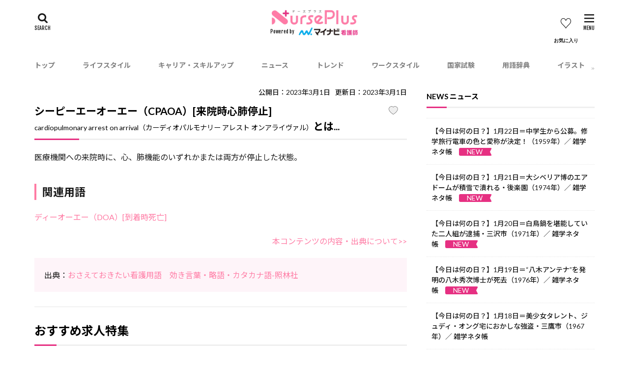

--- FILE ---
content_type: text/html; charset=UTF-8
request_url: https://kango.mynavi.jp/contents/nurseplus/dictionary/sagyo/shi/20230301-2159331/
body_size: 31160
content:
<!DOCTYPE html>
<html lang="ja" prefix="og: http://ogp.me/ns#" class="t-html ">
<head prefix="og: http://ogp.me/ns# fb: http://ogp.me/ns/fb# article: http://ogp.me/ns/article#">
<meta charset="UTF-8">
<link rel="shortcut icon" href="https://kango.mynavi.jp/contents/nurseplus/wp-content/themes/the-thor-child/favicon.ico">
 <!-- Global site tag (gtag.js) - Google Marketing Platform --><script async src="https://www.googletagmanager.com/gtag/js?id=DC-10245790"></script><script>window.dataLayer = window.dataLayer || [];function gtag(){dataLayer.push(arguments);}gtag('js', new Date());gtag('config', 'DC-10245790');</script><!-- End of global snippet: Please do not remove -->
<!-- Google Tag Manager -->
<script>(function(w,d,s,l,i){w[l]=w[l]||[];w[l].push({'gtm.start':
new Date().getTime(),event:'gtm.js'});var f=d.getElementsByTagName(s)[0],
j=d.createElement(s),dl=l!='dataLayer'?'&l='+l:'';j.async=true;j.src=
'https://www.googletagmanager.com/gtm.js?id='+i+dl;f.parentNode.insertBefore(j,f);
})(window,document,'script','dataLayer','GTM-L44DF');</script>
<!-- End Google Tag Manager -->
<!-- Ptengine Tag -->
<script src="https://js.ptengine.jp/3fs1d2e1.js"></script>
<!-- End Ptengine Tag -->
<link rel="alternate" type="application/rss+xml" title="ナースプラス&raquo;フィード" href="https://kango.mynavi.jp/contents/nurseplus/feed/">
<title>シーピーエーオーエー（CPAOA）[来院時心肺停止]│看護師ライフをもっとステキに ナースプラス</title>
<meta name='robots' content='max-image-preview:large' />
<link rel="https://api.w.org/" href="https://kango.mynavi.jp/contents/nurseplus/wp-json/" /><link rel="alternate" type="application/json" href="https://kango.mynavi.jp/contents/nurseplus/wp-json/wp/v2/posts/2159331" /><link rel="alternate" type="application/json+oembed" href="https://kango.mynavi.jp/contents/nurseplus/wp-json/oembed/1.0/embed?url=https%3A%2F%2Fkango.mynavi.jp%2Fcontents%2Fnurseplus%2Fdictionary%2Fsagyo%2Fshi%2F20230301-2159331%2F" />
<link rel="alternate" type="text/xml+oembed" href="https://kango.mynavi.jp/contents/nurseplus/wp-json/oembed/1.0/embed?url=https%3A%2F%2Fkango.mynavi.jp%2Fcontents%2Fnurseplus%2Fdictionary%2Fsagyo%2Fshi%2F20230301-2159331%2F&#038;format=xml" />
<link class="css-async" rel href="https://kango.mynavi.jp/contents/nurseplus/wp-content/themes/the-thor/css/icon.min.css">
<link class="css-async" rel href="https://fonts.googleapis.com/css?family=Lato:100,300,400,700,900">
<link class="css-async" rel href="https://fonts.googleapis.com/css?family=Fjalla+One">
<link class="css-async" rel href="https://fonts.googleapis.com/css?family=Noto+Sans+JP:100,200,300,400,500,600,700,800,900">
<link rel="stylesheet" href="https://kango.mynavi.jp/contents/nurseplus/wp-content/themes/the-thor/style.min.css">
<link rel="stylesheet" href="https://kango.mynavi.jp/contents/nurseplus/wp-content/themes/the-thor-child/style-user.css?1769053792">
<link rel="canonical" href="https://kango.mynavi.jp/contents/nurseplus/dictionary/sagyo/shi/20230301-2159331/" />
<script src="https://ajax.googleapis.com/ajax/libs/jquery/1.12.4/jquery.min.js"></script>
<meta http-equiv="X-UA-Compatible" content="IE=edge">
<meta name="viewport" content="width=device-width, initial-scale=1, viewport-fit=cover"/>
<style>
.widget.widget_nav_menu ul.menu{border-color: rgba(255,123,164,0.15);}.widget.widget_nav_menu ul.menu li{border-color: rgba(255,123,164,0.75);}.widget.widget_nav_menu ul.menu .sub-menu li{border-color: rgba(255,123,164,0.15);}.widget.widget_nav_menu ul.menu .sub-menu li .sub-menu li:first-child{border-color: rgba(255,123,164,0.15);}.widget.widget_nav_menu ul.menu li a:hover{background-color: rgba(255,123,164,0.75);}.widget.widget_nav_menu ul.menu .current-menu-item > a{background-color: rgba(255,123,164,0.75);}.widget.widget_nav_menu ul.menu li .sub-menu li a:before {color:#ff7ba4;}.widget.widget_nav_menu ul.menu li a{background-color:#ff7ba4;}.widget.widget_nav_menu ul.menu .sub-menu a:hover{color:#ff7ba4;}.widget.widget_nav_menu ul.menu .sub-menu .current-menu-item a{color:#ff7ba4;}.widget.widget_categories ul{border-color: rgba(255,123,164,0.15);}.widget.widget_categories ul li{border-color: rgba(255,123,164,0.75);}.widget.widget_categories ul .children li{border-color: rgba(255,123,164,0.15);}.widget.widget_categories ul .children li .children li:first-child{border-color: rgba(255,123,164,0.15);}.widget.widget_categories ul li a:hover{background-color: rgba(255,123,164,0.75);}.widget.widget_categories ul .current-menu-item > a{background-color: rgba(255,123,164,0.75);}.widget.widget_categories ul li .children li a:before {color:#ff7ba4;}.widget.widget_categories ul li a{background-color:#ff7ba4;}.widget.widget_categories ul .children a:hover{color:#ff7ba4;}.widget.widget_categories ul .children .current-menu-item a{color:#ff7ba4;}.widgetSearch__input:hover{border-color:#ff7ba4;}.widgetCatTitle{background-color:#ff7ba4;}.widgetCatTitle__inner{background-color:#ff7ba4;}.widgetSearch__submit:hover{background-color:#ff7ba4;}.widgetProfile__sns{background-color:#ff7ba4;}.widget.widget_calendar .calendar_wrap tbody a:hover{background-color:#ff7ba4;}.widget ul li a:hover{color:#ff7ba4;}.widget.widget_rss .rsswidget:hover{color:#ff7ba4;}.widget.widget_tag_cloud a:hover{background-color:#ff7ba4;}.widget select:hover{border-color:#ff7ba4;}.widgetSearch__checkLabel:hover:after{border-color:#ff7ba4;}.widgetSearch__check:checked .widgetSearch__checkLabel:before, .widgetSearch__check:checked + .widgetSearch__checkLabel:before{border-color:#ff7ba4;}.widgetTab__item.current{border-top-color:#ff7ba4;}.widgetTab__item:hover{border-top-color:#ff7ba4;}.searchHead__title{background-color:#ff7ba4;}.searchHead__submit:hover{color:#ff7ba4;}.menuBtn__close:hover{color:#ff7ba4;}.menuBtn__link:hover{color:#ff7ba4;}@media only screen and (min-width: 992px){.menuBtn__link {background-color:#ff7ba4;}}.t-headerCenter .menuBtn__link:hover{color:#ff7ba4;}.searchBtn__close:hover{color:#ff7ba4;}.searchBtn__link:hover{color:#ff7ba4;}.breadcrumb__item a:hover{color:#ff7ba4;}.pager__item{color:#ff7ba4;}.pager__item:hover, .pager__item-current{background-color:#ff7ba4; color:#fff;}.page-numbers{color:#ff7ba4;}.page-numbers:hover, .page-numbers.current{background-color:#ff7ba4; color:#fff;}.pagePager__item{color:#ff7ba4;}.pagePager__item:hover, .pagePager__item-current{background-color:#ff7ba4; color:#fff;}.heading a:hover{color:#ff7ba4;}.eyecatch__cat{background-color:#ff7ba4;}.the__category{background-color:#ff7ba4;}.dateList__item a:hover{color:#ff7ba4;}.controllerFooter__item:last-child{background-color:#ff7ba4;}.controllerFooter__close{background-color:#ff7ba4;}.bottomFooter__topBtn{background-color:#ff7ba4;}.mask-color{background-color:#ff7ba4;}.mask-colorgray{background-color:#ff7ba4;}.pickup3__item{background-color:#ff7ba4;}.categoryBox__title{color:#ff7ba4;}.comments__list .comment-meta{background-color:#ff7ba4;}.comment-respond .submit{background-color:#ff7ba4;}.prevNext__pop{background-color:#ff7ba4;}.swiper-pagination-bullet-active{background-color:#ff7ba4;}.swiper-slider .swiper-button-next, .swiper-slider .swiper-container-rtl .swiper-button-prev, .swiper-slider .swiper-button-prev, .swiper-slider .swiper-container-rtl .swiper-button-next	{background-color:#ff7ba4;}.snsFooter{background-color:#ff7ba4}.widget-main .heading.heading-widget{background-color:#ff7ba4}.widget-main .heading.heading-widgetsimple{background-color:#ff7ba4}.widget-main .heading.heading-widgetsimplewide{background-color:#ff7ba4}.widget-main .heading.heading-widgetwide{background-color:#ff7ba4}.widget-main .heading.heading-widgetbottom:before{border-color:#ff7ba4}.widget-main .heading.heading-widgetborder{border-color:#ff7ba4}.widget-main .heading.heading-widgetborder::before,.widget-main .heading.heading-widgetborder::after{background-color:#ff7ba4}.widget-side .heading.heading-widget{background-color:#ff7ba4}.widget-side .heading.heading-widgetsimple{background-color:#ff7ba4}.widget-side .heading.heading-widgetsimplewide{background-color:#ff7ba4}.widget-side .heading.heading-widgetwide{background-color:#ff7ba4}.widget-side .heading.heading-widgetbottom:before{border-color:#ff7ba4}.widget-side .heading.heading-widgetborder{border-color:#ff7ba4}.widget-side .heading.heading-widgetborder::before,.widget-side .heading.heading-widgetborder::after{background-color:#ff7ba4}.widget-foot .heading.heading-widget{background-color:#ff7ba4}.widget-foot .heading.heading-widgetsimple{background-color:#ff7ba4}.widget-foot .heading.heading-widgetsimplewide{background-color:#ff7ba4}.widget-foot .heading.heading-widgetwide{background-color:#ff7ba4}.widget-foot .heading.heading-widgetbottom:before{border-color:#ff7ba4}.widget-foot .heading.heading-widgetborder{border-color:#ff7ba4}.widget-foot .heading.heading-widgetborder::before,.widget-foot .heading.heading-widgetborder::after{background-color:#ff7ba4}.widget-menu .heading.heading-widget{background-color:#ff7ba4}.widget-menu .heading.heading-widgetsimple{background-color:#ff7ba4}.widget-menu .heading.heading-widgetsimplewide{background-color:#ff7ba4}.widget-menu .heading.heading-widgetwide{background-color:#ff7ba4}.widget-menu .heading.heading-widgetbottom:before{border-color:#ff7ba4}.widget-menu .heading.heading-widgetborder{border-color:#ff7ba4}.widget-menu .heading.heading-widgetborder::before,.widget-menu .heading.heading-widgetborder::after{background-color:#ff7ba4}.rankingBox__bg{background-color:#ffffff}.the__ribbon{background-color:#ff7ba4}.the__ribbon:after{border-left-color:#ff7ba4; border-right-color:#ff7ba4}.cc-ft3{color:#b94fbe;}.cc-hv3:hover{color:#b94fbe;}.cc-bg3{background-color:#b94fbe;}.cc-br3{border-color:#b94fbe;}.cc-ft5{color:#0082e0;}.cc-hv5:hover{color:#0082e0;}.cc-bg5{background-color:#0082e0;}.cc-br5{border-color:#0082e0;}.cc-ft4{color:#556fe2;}.cc-hv4:hover{color:#556fe2;}.cc-bg4{background-color:#556fe2;}.cc-br4{border-color:#556fe2;}.cc-ft2{color:#e63082;}.cc-hv2:hover{color:#e63082;}.cc-bg2{background-color:#e63082;}.cc-br2{border-color:#e63082;}.cc-ft6{color:#0088bc;}.cc-hv6:hover{color:#0088bc;}.cc-bg6{background-color:#0088bc;}.cc-br6{border-color:#0088bc;}.cc-ft7{color:#008785;}.cc-hv7:hover{color:#008785;}.cc-bg7{background-color:#008785;}.cc-br7{border-color:#008785;}.cc-ft128{color:#ff7ba4;}.cc-hv128:hover{color:#ff7ba4;}.cc-bg128{background-color:#ff7ba4;}.cc-br128{border-color:#ff7ba4;}.content .afTagBox__btnDetail{background-color:#ff7ba4;}.widget .widgetAfTag__btnDetail{background-color:#ff7ba4;}.content .afTagBox__btnAf{background-color:#ff7ba4;}.widget .widgetAfTag__btnAf{background-color:#ff7ba4;}.content a{color:#ff7ba4;}.phrase a{color:#ff7ba4;}.content .sitemap li a:hover{color:#ff7ba4;}.content h2 a:hover,.content h3 a:hover,.content h4 a:hover,.content h5 a:hover{color:#ff7ba4;}.content ul.menu li a:hover{color:#ff7ba4;}.content .es-LiconBox:before{background-color:#a83f3f;}.content .es-LiconCircle:before{background-color:#a83f3f;}.content .es-BTiconBox:before{background-color:#a83f3f;}.content .es-BTiconCircle:before{background-color:#a83f3f;}.content .es-BiconObi{border-color:#a83f3f;}.content .es-BiconCorner:before{background-color:#a83f3f;}.content .es-BiconCircle:before{background-color:#a83f3f;}.content .es-BmarkHatena::before{background-color:#005293;}.content .es-BmarkExcl::before{background-color:#b60105;}.content .es-BmarkQ::before{background-color:#005293;}.content .es-BmarkQ::after{border-top-color:#005293;}.content .es-BmarkA::before{color:#b60105;}.content .es-BsubTradi::before{color:#ffffff;background-color:#e63082;border-color:#e63082;}.btn__link-primary{color:#ffffff; background-color:#3f3f3f;}.content .btn__link-primary{color:#ffffff; background-color:#3f3f3f;}.searchBtn__contentInner .btn__link-search{color:#ffffff; background-color:#3f3f3f;}.btn__link-secondary{color:#ffffff; background-color:#3f3f3f;}.content .btn__link-secondary{color:#ffffff; background-color:#3f3f3f;}.btn__link-search{color:#ffffff; background-color:#3f3f3f;}.btn__link-normal{color:#3f3f3f;}.content .btn__link-normal{color:#3f3f3f;}.btn__link-normal:hover{background-color:#3f3f3f;}.content .btn__link-normal:hover{background-color:#3f3f3f;}.comments__list .comment-reply-link{color:#3f3f3f;}.comments__list .comment-reply-link:hover{background-color:#3f3f3f;}@media only screen and (min-width: 992px){.subNavi__link-pickup{color:#3f3f3f;}}@media only screen and (min-width: 992px){.subNavi__link-pickup:hover{background-color:#3f3f3f;}}.content h2{color:#191919}.content h3{color:#191919}.content h4{color:#191919}.content h5{color:#191919}.content ul > li::before{color:#a83f3f;}.content ul{color:#191919;}.content ol > li::before{color:#a83f3f; border-color:#a83f3f;}.content ol > li > ol > li::before{background-color:#a83f3f; border-color:#a83f3f;}.content ol > li > ol > li > ol > li::before{color:#a83f3f; border-color:#a83f3f;}.content ol{color:#191919;}.content .balloon .balloon__text{color:#191919; background-color:#f2f2f2;}.content .balloon .balloon__text-left:before{border-left-color:#f2f2f2;}.content .balloon .balloon__text-right:before{border-right-color:#f2f2f2;}.content .balloon-boder .balloon__text{color:#191919; background-color:#ffffff;  border-color:#d8d8d8;}.content .balloon-boder .balloon__text-left:before{border-left-color:#d8d8d8;}.content .balloon-boder .balloon__text-left:after{border-left-color:#ffffff;}.content .balloon-boder .balloon__text-right:before{border-right-color:#d8d8d8;}.content .balloon-boder .balloon__text-right:after{border-right-color:#ffffff;}.content blockquote{color:#191919; background-color:#f2f2f2;}.content blockquote::before{color:#d8d8d8;}.content table{color:#191919; border-top-color:#E5E5E5; border-left-color:#E5E5E5;}.content table th{background:#7f7f7f; color:#ffffff; ;border-right-color:#E5E5E5; border-bottom-color:#E5E5E5;}.content table td{background:#ffffff; ;border-right-color:#E5E5E5; border-bottom-color:#E5E5E5;}.content table tr:nth-child(odd) td{background-color:#f2f2f2;}
</style>
<script type="text/javascript">var Arrive=function(d,e,c){"use strict";if(d.MutationObserver&&"undefined"!=typeof HTMLElement){var a,t,r=0,u=(a=HTMLElement.prototype.matches||HTMLElement.prototype.webkitMatchesSelector||HTMLElement.prototype.mozMatchesSelector||HTMLElement.prototype.msMatchesSelector,{matchesSelector:function(e,t){return e instanceof HTMLElement&&a.call(e,t)},addMethod:function(e,t,a){var r=e[t];e[t]=function(){return a.length==arguments.length?a.apply(this,arguments):"function"==typeof r?r.apply(this,arguments):void 0}},callCallbacks:function(e,t){t&&t.options.onceOnly&&1==t.firedElems.length&&(e=[e[0]]);for(var a,r=0;a=e[r];r++)a&&a.callback&&a.callback.call(a.elem,a.elem);t&&t.options.onceOnly&&1==t.firedElems.length&&t.me.unbindEventWithSelectorAndCallback.call(t.target,t.selector,t.callback)},checkChildNodesRecursively:function(e,t,a,r){for(var i,n=0;i=e[n];n++)a(i,t,r)&&r.push({callback:t.callback,elem:i}),0<i.childNodes.length&&u.checkChildNodesRecursively(i.childNodes,t,a,r)},mergeArrays:function(e,t){var a,r={};for(a in e)e.hasOwnProperty(a)&&(r[a]=e[a]);for(a in t)t.hasOwnProperty(a)&&(r[a]=t[a]);return r},toElementsArray:function(e){return void 0===e||"number"==typeof e.length&&e!==d||(e=[e]),e}}),w=((t=function(){this._eventsBucket=[],this._beforeAdding=null,this._beforeRemoving=null}).prototype.addEvent=function(e,t,a,r){var i={target:e,selector:t,options:a,callback:r,firedElems:[]};return this._beforeAdding&&this._beforeAdding(i),this._eventsBucket.push(i),i},t.prototype.removeEvent=function(e){for(var t,a=this._eventsBucket.length-1;t=this._eventsBucket[a];a--)if(e(t)){this._beforeRemoving&&this._beforeRemoving(t);var r=this._eventsBucket.splice(a,1);r&&r.length&&(r[0].callback=null)}},t.prototype.beforeAdding=function(e){this._beforeAdding=e},t.prototype.beforeRemoving=function(e){this._beforeRemoving=e},t),l=function(i,n){var l=new w,o=this,s={fireOnAttributesModification:!1};return l.beforeAdding(function(t){var e,a=t.target;a!==d.document&&a!==d||(a=document.getElementsByTagName("html")[0]),e=new MutationObserver(function(e){n.call(this,e,t)});var r=i(t.options);e.observe(a,r),t.observer=e,t.me=o}),l.beforeRemoving(function(e){e.observer.disconnect()}),this.bindEvent=function(e,t,a){t=u.mergeArrays(s,t);for(var r=u.toElementsArray(this),i=0;i<r.length;i++)l.addEvent(r[i],e,t,a)},this.unbindEvent=function(){var a=u.toElementsArray(this);l.removeEvent(function(e){for(var t=0;t<a.length;t++)if(this===c||e.target===a[t])return!0;return!1})},this.unbindEventWithSelectorOrCallback=function(a){var e,r=u.toElementsArray(this),i=a;e="function"==typeof a?function(e){for(var t=0;t<r.length;t++)if((this===c||e.target===r[t])&&e.callback===i)return!0;return!1}:function(e){for(var t=0;t<r.length;t++)if((this===c||e.target===r[t])&&e.selector===a)return!0;return!1},l.removeEvent(e)},this.unbindEventWithSelectorAndCallback=function(a,r){var i=u.toElementsArray(this);l.removeEvent(function(e){for(var t=0;t<i.length;t++)if((this===c||e.target===i[t])&&e.selector===a&&e.callback===r)return!0;return!1})},this},i=new function(){var s={fireOnAttributesModification:!1,onceOnly:!1,existing:!1};function n(e,t,a){return!(!u.matchesSelector(e,t.selector)||(e._id===c&&(e._id=r++),-1!=t.firedElems.indexOf(e._id))||(t.firedElems.push(e._id),0))}var d=(i=new l(function(e){var t={attributes:!1,childList:!0,subtree:!0};return e.fireOnAttributesModification&&(t.attributes=!0),t},function(e,i){e.forEach(function(e){var t=e.addedNodes,a=e.target,r=[];null!==t&&0<t.length?u.checkChildNodesRecursively(t,i,n,r):"attributes"===e.type&&n(a,i)&&r.push({callback:i.callback,elem:a}),u.callCallbacks(r,i)})})).bindEvent;return i.bindEvent=function(e,t,a){t=void 0===a?(a=t,s):u.mergeArrays(s,t);var r=u.toElementsArray(this);if(t.existing){for(var i=[],n=0;n<r.length;n++)for(var l=r[n].querySelectorAll(e),o=0;o<l.length;o++)i.push({callback:a,elem:l[o]});if(t.onceOnly&&i.length)return a.call(i[0].elem,i[0].elem);setTimeout(u.callCallbacks,1,i)}d.call(this,e,t,a)},i},o=new function(){var r={};function i(e,t){return u.matchesSelector(e,t.selector)}var n=(o=new l(function(){return{childList:!0,subtree:!0}},function(e,r){e.forEach(function(e){var t=e.removedNodes,a=[];null!==t&&0<t.length&&u.checkChildNodesRecursively(t,r,i,a),u.callCallbacks(a,r)})})).bindEvent;return o.bindEvent=function(e,t,a){t=void 0===a?(a=t,r):u.mergeArrays(r,t),n.call(this,e,t,a)},o};e&&g(e.fn),g(HTMLElement.prototype),g(NodeList.prototype),g(HTMLCollection.prototype),g(HTMLDocument.prototype),g(Window.prototype);var n={};return s(i,n,"unbindAllArrive"),s(o,n,"unbindAllLeave"),n}function s(e,t,a){u.addMethod(t,a,e.unbindEvent),u.addMethod(t,a,e.unbindEventWithSelectorOrCallback),u.addMethod(t,a,e.unbindEventWithSelectorAndCallback)}function g(e){e.arrive=i.bindEvent,s(i,e,"unbindArrive"),e.leave=o.bindEvent,s(o,e,"unbindLeave")}}(window,"undefined"==typeof jQuery?null:jQuery,void 0);function check_webp_feature(e,t){var a=new Image;a.onload=function(){var e=0<a.width&&0<a.height;t(e)},a.onerror=function(){t(!1)},a.src="data:image/webp;base64,"+{alpha:"UklGRkoAAABXRUJQVlA4WAoAAAAQAAAAAAAAAAAAQUxQSAwAAAARBxAR/Q9ERP8DAABWUDggGAAAABQBAJ0BKgEAAQAAAP4AAA3AAP7mtQAAAA==",animation:"UklGRlIAAABXRUJQVlA4WAoAAAASAAAAAAAAAAAAQU5JTQYAAAD/////AABBTk1GJgAAAAAAAAAAAAAAAAAAAGQAAABWUDhMDQAAAC8AAAAQBxAREYiI/gcA"}[e]}function ewwwLoadImages(e){var n="data-";function t(e,t){for(var a=["accesskey","align","alt","border","class","contenteditable","contextmenu","crossorigin","dir","draggable","dropzone","height","hidden","hspace","id","ismap","lang","longdesc","sizes","spellcheck","style","tabindex","title","translate","usemap","vspace","width","data-attachment-id","data-caption","data-comments-opened","data-event-trigger","data-height","data-highlight-color","data-highlight-border-color","data-highlight-border-opacity","data-highlight-border-width","data-highlight-opacity","data-image-meta","data-image-title","data-image-description","data-large_image_width","data-large_image_height","data-lazy","data-lazy-type","data-no-lazy","data-orig-size","data-permalink","data-pin-description","data-pin-id","data-pin-media","data-pin-url","data-width"],r=0,i=a.length;r<i;r++)ewwwAttr(t,a[r],e.getAttribute(n+a[r]));return t}if(e){for(var a=document.querySelectorAll(".batch-image img, .image-wrapper a, .ngg-pro-masonry-item a, .ngg-galleria-offscreen-seo-wrapper a"),r=0,i=a.length;r<i;r++)ewwwAttr(a[r],"data-src",a[r].getAttribute("data-webp")),ewwwAttr(a[r],"data-thumbnail",a[r].getAttribute("data-webp-thumbnail"));for(r=0,i=(o=document.querySelectorAll(".rev_slider ul li")).length;r<i;r++){ewwwAttr(o[r],"data-thumb",o[r].getAttribute("data-webp-thumb"));for(var l=1;l<11;)ewwwAttr(o[r],"data-param"+l,o[r].getAttribute("data-webp-param"+l)),l++}var o;for(r=0,i=(o=document.querySelectorAll(".rev_slider img")).length;r<i;r++)ewwwAttr(o[r],"data-lazyload",o[r].getAttribute("data-webp-lazyload"));var s=document.querySelectorAll("div.woocommerce-product-gallery__image");for(r=0,i=s.length;r<i;r++)ewwwAttr(s[r],"data-thumb",s[r].getAttribute("data-webp-thumb"))}var d=document.querySelectorAll("video");for(r=0,i=d.length;r<i;r++)ewwwAttr(d[r],"poster",e?d[r].getAttribute("data-poster-webp"):d[r].getAttribute("data-poster-image"));var c=document.querySelectorAll("img.ewww_webp_lazy_load");for(r=0,i=c.length;r<i;r++){if(e){ewwwAttr(c[r],"data-lazy-srcset",c[r].getAttribute("data-lazy-srcset-webp")),ewwwAttr(c[r],"data-srcset",c[r].getAttribute("data-srcset-webp")),ewwwAttr(c[r],"data-lazy-src",c[r].getAttribute("data-lazy-src-webp")),ewwwAttr(c[r],"data-src",c[r].getAttribute("data-src-webp")),ewwwAttr(c[r],"data-orig-file",c[r].getAttribute("data-webp-orig-file")),ewwwAttr(c[r],"data-medium-file",c[r].getAttribute("data-webp-medium-file")),ewwwAttr(c[r],"data-large-file",c[r].getAttribute("data-webp-large-file"));var u=c[r].getAttribute("srcset");null!=u&&!1!==u&&u.includes("R0lGOD")&&ewwwAttr(c[r],"src",c[r].getAttribute("data-lazy-src-webp"))}c[r].className=c[r].className.replace(/\bewww_webp_lazy_load\b/,"")}var w=document.querySelectorAll(".ewww_webp");for(r=0,i=w.length;r<i;r++){var g=document.createElement("img");e?(ewwwAttr(g,"src",w[r].getAttribute("data-webp")),ewwwAttr(g,"srcset",w[r].getAttribute("data-srcset-webp")),ewwwAttr(g,"data-orig-file",w[r].getAttribute("data-orig-file")),ewwwAttr(g,"data-orig-file",w[r].getAttribute("data-webp-orig-file")),ewwwAttr(g,"data-medium-file",w[r].getAttribute("data-medium-file")),ewwwAttr(g,"data-medium-file",w[r].getAttribute("data-webp-medium-file")),ewwwAttr(g,"data-large-file",w[r].getAttribute("data-large-file")),ewwwAttr(g,"data-large-file",w[r].getAttribute("data-webp-large-file")),ewwwAttr(g,"data-large_image",w[r].getAttribute("data-large_image")),ewwwAttr(g,"data-large_image",w[r].getAttribute("data-webp-large_image")),ewwwAttr(g,"data-src",w[r].getAttribute("data-src")),ewwwAttr(g,"data-src",w[r].getAttribute("data-webp-src"))):(ewwwAttr(g,"src",w[r].getAttribute("data-img")),ewwwAttr(g,"srcset",w[r].getAttribute("data-srcset-img")),ewwwAttr(g,"data-orig-file",w[r].getAttribute("data-orig-file")),ewwwAttr(g,"data-medium-file",w[r].getAttribute("data-medium-file")),ewwwAttr(g,"data-large-file",w[r].getAttribute("data-large-file")),ewwwAttr(g,"data-large_image",w[r].getAttribute("data-large_image")),ewwwAttr(g,"data-src",w[r].getAttribute("data-src"))),g=t(w[r],g),w[r].parentNode.insertBefore(g,w[r].nextSibling),w[r].className=w[r].className.replace(/\bewww_webp\b/,"")}window.jQuery&&jQuery.fn.isotope&&jQuery.fn.imagesLoaded&&(jQuery(".fusion-posts-container-infinite").imagesLoaded(function(){jQuery(".fusion-posts-container-infinite").hasClass("isotope")&&jQuery(".fusion-posts-container-infinite").isotope()}),jQuery(".fusion-portfolio:not(.fusion-recent-works) .fusion-portfolio-wrapper").imagesLoaded(function(){jQuery(".fusion-portfolio:not(.fusion-recent-works) .fusion-portfolio-wrapper").isotope()}))}function ewwwWebPInit(e){ewwwLoadImages(e),ewwwNggLoadGalleries(e),document.arrive(".ewww_webp",function(){ewwwLoadImages(e)}),document.arrive(".ewww_webp_lazy_load",function(){ewwwLoadImages(e)});var t=0,a=setInterval(function(){"undefined"!=typeof galleries&&(ewwwNggParseGalleries(e),clearInterval(a)),1e3<(t+=25)&&clearInterval(a)},25)}function ewwwAttr(e,t,a){null!=a&&!1!==a&&e.setAttribute(t,a)}function ewwwNggParseGalleries(e){if(e)for(var t in galleries){var a=galleries[t];galleries[t].images_list=ewwwNggParseImageList(a.images_list)}}function ewwwNggLoadGalleries(e){e&&document.addEventListener("ngg.galleria.themeadded",function(e,t){window.ngg_galleria._create_backup=window.ngg_galleria.create,window.ngg_galleria.create=function(e,t){var a=$(e).data("id");return galleries["gallery_"+a].images_list=ewwwNggParseImageList(galleries["gallery_"+a].images_list),window.ngg_galleria._create_backup(e,t)}})}function ewwwNggParseImageList(e){for(var t in e){var a=e[t];if(void 0!==a["image-webp"]&&(e[t].image=a["image-webp"],delete e[t]["image-webp"]),void 0!==a["thumb-webp"]&&(e[t].thumb=a["thumb-webp"],delete e[t]["thumb-webp"]),void 0!==a.full_image_webp&&(e[t].full_image=a.full_image_webp,delete e[t].full_image_webp),void 0!==a.srcsets)for(var r in a.srcsets)nggSrcset=a.srcsets[r],void 0!==a.srcsets[r+"-webp"]&&(e[t].srcsets[r]=a.srcsets[r+"-webp"],delete e[t].srcsets[r+"-webp"]);if(void 0!==a.full_srcsets)for(var i in a.full_srcsets)nggFSrcset=a.full_srcsets[i],void 0!==a.full_srcsets[i+"-webp"]&&(e[t].full_srcsets[i]=a.full_srcsets[i+"-webp"],delete e[t].full_srcsets[i+"-webp"])}return e}check_webp_feature("alpha",ewwwWebPInit);</script><style type="text/css">
.no-js .native-lazyload-js-fallback {
	display: none;
}
</style>
		<link rel="stylesheet" type="text/css" href="https://kango.mynavi.jp/contents/nurseplus/wp-content/themes/the-thor-child/css/old-singles/app.css?20260122050029">
<link rel="stylesheet" type="text/css" href="https://kango.mynavi.jp/contents/nurseplus/wp-content/themes/the-thor-child/css/old-singles/news.css">
<script type="text/javascript">
var fotune_ranking = [{"synthesis":{"title":"\u3084\u304e\u5ea7","param":"5","text":"\u51fa\u6765\u308b\u3060\u3051\u591a\u304f\u306e\u4eba\u3068\u30b3\u30df\u30e5\u30cb\u30b1\u30fc\u30b7\u30e7\u30f3\u3092\u3002\u4eba\u6c17\u904b\u304c\u9ad8\u3044\u65e5\u306a\u306e\u3067\u3001\u4eba\u8108\u3092\u5e83\u3052\u308b\u30c1\u30e3\u30f3\u30b9\u3002"},"rank":1,"love":{"title":"\u3084\u304e\u5ea7","param":"4","text":"\u793e\u4ea4\u6027\u304c\u9ad8\u307e\u3063\u3066\u3044\u308b\u306e\u3067\u8a98\u308f\u308c\u308b\u307e\u307e\u306b\u3044\u308d\u3044\u308d\u306a\u5834\u6240\u306b\u3067\u304b\u3051\u3066\u307f\u3066\u3002\u4ea4\u969b\u7bc4\u56f2\u304c\u5e83\u304c\u308a\u307e\u3059\u3002"},"money":{"title":"\u3084\u304e\u5ea7","param":"3","text":"\u7bc0\u7d04\u306b\u306f\u3057\u308a\u3059\u304e\u3066\u3057\u307e\u3044\u305d\u3046\u3002\u6559\u990a\u3084\u30b9\u30ad\u30eb\u30a2\u30c3\u30d7\u3001\u8208\u5473\u304c\u5f15\u304b\u308c\u308b\u3053\u3068\u3078\u306e\u6295\u8cc7\u306f\u30b1\u30c1\u3089\u306a\u3044\u3053\u3068\u3067\u3059\u3002"}},{"synthesis":{"title":"\u304a\u3068\u3081\u5ea7","param":"5","text":"\u4eba\u6c17\u904b\u304c\u597d\u8abf\u3002\u666e\u6bb5\u884c\u304b\u306a\u3044\u5834\u6240\u3067\u7d20\u6575\u306a\u51fa\u4f1a\u3044\u306e\u4e88\u611f\u3002\u305d\u306e\u4eba\u3068\u306e\u95a2\u4fc2\u306f\u9577\u7d9a\u304d\u3057\u305d\u3046\u3002"},"rank":2,"love":{"title":"\u304a\u3068\u3081\u5ea7","param":"3","text":"\u5468\u56f2\u3067\u5c0f\u3055\u306a\u30c8\u30e9\u30d6\u30eb\u306e\u4e88\u611f\u3002\u305d\u308c\u304c\u539f\u56e0\u3067\u53cb\u9054\u4ee5\u4e0a\u604b\u4eba\u672a\u6e80\u3060\u3063\u305f\u4eba\u304c\u604b\u4eba\u306b\u6607\u683c\u3059\u308b\u304b\u3082\u3002"},"money":{"title":"\u304a\u3068\u3081\u5ea7","param":"3","text":"\u6d6a\u8cbb\u50be\u5411\u30a2\u30ea\u3002\u8eab\u306e\u56de\u308a\u306e\u54c1\u306b\u5fc5\u8981\u4ee5\u4e0a\u306b\u304a\u91d1\u3092\u304b\u3051\u3066\u3057\u307e\u3044\u305d\u3046\u3001\u73fe\u5728\u306e\u7d4c\u6e08\u72b6\u614b\u3092\u628a\u63e1\u3057\u3066\u3002"}},{"synthesis":{"title":"\u3046\u304a\u5ea7","param":"5","text":"\u52aa\u529b\u304c\u9ad8\u304f\u8a55\u4fa1\u3055\u308c\u308b\u65e5\u3002\u3053\u306e\u30c1\u30e3\u30f3\u30b9\u306b\u3001\u305a\u3063\u3068\u6e29\u3081\u3066\u304d\u305f\u30a2\u30a4\u30c7\u30a2\u3092\u5b9f\u884c\u306b\u79fb\u3057\u3066\u3002"},"rank":3,"love":{"title":"\u3046\u304a\u5ea7","param":"4","text":"\u4eca\u65e5\u306f\u3044\u3064\u3082\u3088\u308a\u3082\u5927\u80c6\u306b\u81ea\u5206\u3092\u30a2\u30d4\u30fc\u30eb\u3057\u307e\u3057\u3087\u3046\u3002\u51fa\u4f1a\u3044\u306f\u5915\u65b9\u304b\u3089\u591c\u306b\u304b\u3051\u3066\u304c\u6709\u671b\u3002"},"money":{"title":"\u3046\u304a\u5ea7","param":"5","text":"\u3042\u306a\u305f\u597d\u307f\u306e\u7269\u304c\u898b\u3064\u304b\u308a\u305d\u3046\u3002\u591a\u5c11\u5024\u304c\u5f35\u3063\u3066\u3082\u3001\u601d\u3044\u5207\u3063\u3066\u8cfc\u5165\u3057\u3066\u5409\u3002\u9577\u304f\u4f7f\u3048\u308b\u4e0a\u8cea\u306e\u7269\u306e\u3088\u3046\u3067\u3059\u3002"}},{"synthesis":{"title":"\u3057\u3057\u5ea7","param":"4","text":"\u53cb\u4eba\u306e\u30a2\u30c9\u30d0\u30a4\u30b9\u3092\u53d6\u308a\u5165\u308c\u3001\u666e\u6bb5\u3068\u9055\u3046\u30a4\u30e1\u30fc\u30b8\u306e\u88c5\u3044\u3092\u3002\u3042\u306a\u305f\u672c\u6765\u306e\u9b45\u529b\u304c\u958b\u82b1\u3057\u307e\u3059\u3002"},"rank":4,"love":{"title":"\u3057\u3057\u5ea7","param":"4","text":"\u30af\u30e9\u30b9\u4f1a\u306e\u96c6\u307e\u308a\u3092\u304d\u3063\u304b\u3051\u306b\u6614\u306e\u604b\u4eba\u3068\u30e8\u30ea\u3092\u623b\u3057\u305d\u3046\u3002\u604b\u4eba\u304c\u3044\u308b\u4eba\u306f\u677f\u3070\u3055\u307f\u3067\u60a9\u3080\u304b\u3082\u3002"},"money":{"title":"\u3057\u3057\u5ea7","param":"3","text":"\u91d1\u904b\u25ce\u3002\u58f2\u8cb7\u76ca\u3084\u914d\u5f53\u91d1\u306a\u3069\u6295\u8cc7\u3084\u30ae\u30e3\u30f3\u30d6\u30eb\u304b\u3089\u306e\u81e8\u6642\u53ce\u5165\u304c\u3042\u308a\u305d\u3046\u3002\u8cb7\u3044\u7269\u904b\u3082\u826f\u597d\u3067\u3059\u3002"}},{"synthesis":{"title":"\u3066\u3093\u3073\u3093\u5ea7","param":"4","text":"\u3072\u3068\u56de\u308a\u5927\u304d\u304f\u306a\u3063\u305f\u81ea\u5206\u3092\u611f\u3058\u3089\u308c\u307e\u3059\u3002\u66f4\u306a\u308b\u5411\u4e0a\u306e\u305f\u3081\u306e\u6d3b\u529b\u3082\u307f\u306a\u304e\u308a\u3001\u5145\u5b9f\u3057\u305d\u3046\u3002"},"rank":5,"love":{"title":"\u3066\u3093\u3073\u3093\u5ea7","param":"1","text":"\u3075\u305f\u308a\u306e\u9593\u3067\u4f1a\u8a71\u304c\u5c11\u306a\u304f\u306a\u3063\u3066\u3044\u308b\u306e\u3067\u3001\u65e9\u3081\u306b\u8a71\u3057\u5408\u3044\u3092\u3002\u4e00\u65b9\u7684\u306b\u4e0d\u6e80\u3092\u7206\u767a\u3059\u308b\u306e\u306f\uff2e\uff27\u3002"},"money":{"title":"\u3066\u3093\u3073\u3093\u5ea7","param":"3","text":"\u4eca\u65e5\u306f\u304a\u91d1\u306b\u95a2\u308f\u308b\u60c5\u5831\u53ce\u96c6\u306b\u30c4\u30ad\u3002\u5897\u3084\u3059\u3088\u308a\u3001\u4e0a\u624b\u306a\u3084\u308a\u304f\u308a\u3092\u8003\u3048\u308b\u306e\u306b\u5411\u3044\u3066\u3044\u308b\u65e5\u3002"}},{"synthesis":{"title":"\u307f\u305a\u304c\u3081\u5ea7","param":"3","text":"\u5fc3\u306e\u8c4a\u304b\u3055\u306b\u91cd\u70b9\u3092\u304a\u304d\u307e\u3057\u3087\u3046\u3002\u5024\u6bb5\u306f\u9ad8\u304f\u3066\u3082\u8cea\u306e\u3088\u3044\u3082\u306e\u3092\u9078\u3093\u3067\u3002\u59a5\u5354\u306f\u7981\u7269\u3002"},"rank":6,"love":{"title":"\u307f\u305a\u304c\u3081\u5ea7","param":"3","text":"\u81ea\u5206\u3067\u3082\u4e88\u60f3\u3057\u3066\u3044\u306a\u304b\u3063\u305f\u4eba\u304c\u604b\u4eba\u5019\u88dc\u306b\u3002\u771f\u5263\u306b\u304a\u4ed8\u304d\u5408\u3044\u3059\u308b\u6c17\u6301\u3061\u304c\u3042\u308c\u3070\uff2f\uff2b\u3057\u3066\u3002"},"money":{"title":"\u307f\u305a\u304c\u3081\u5ea7","param":"4","text":"\u91d1\u904b\u306f\u826f\u597d\u3067\u3059\u3002\u3057\u304b\u3057\u624b\u5143\u306b\u73fe\u91d1\u304c\u3042\u308b\u3068\u3001\u885d\u52d5\u8cb7\u3044\u306b\u8d70\u3063\u3066\u3057\u307e\u3046\u6050\u308c\u304c\u3002\u5805\u5b9f\u306a\u904b\u7528\u304c\u5409\u3067\u3059"}},{"synthesis":{"title":"\u304b\u306b\u5ea7","param":"3","text":"\u884c\u3063\u3066\u307f\u305f\u3044\u56fd\u306e\u6587\u5316\u3084\u8a00\u8a9e\u306b\u3064\u3044\u3066\u306e\u52c9\u5f37\u3092\u59cb\u3081\u3066\u307f\u3066\u3002\u5b66\u3076\u3053\u3068\u3067\u30c4\u30ad\u304c\u3081\u3050\u3063\u3066\u304d\u307e\u3059\u3002"},"rank":7,"love":{"title":"\u304b\u306b\u5ea7","param":"5","text":"\u4eca\u65e5\u306f\u604b\u611b\u904b\u304c\u597d\u8abf\u306a\u306e\u3067\u3001\u610f\u4e2d\u306e\u4eba\u3078\u306e\u30a2\u30d7\u30ed\u30fc\u30c1\u306f\u7a4d\u6975\u7684\u306b\u3002\u516c\u5171\u306e\u65bd\u8a2d\u306b\u5927\u304d\u306a\u51fa\u4f1a\u3044\u304c\u3002"},"money":{"title":"\u304b\u306b\u5ea7","param":"2","text":"\u5927\u91d1\u3092\u624b\u306b\u3057\u305f\u3068\u601d\u3048\u3070\u3001\u305d\u306e\u53ce\u5165\u3092\u4e0a\u56de\u308b\u4e88\u60f3\u5916\u306e\u51fa\u8cbb\u304c\u3042\u3063\u305f\u308a\u3001\u3068\u3044\u3063\u305f\u30a2\u30c3\u30d7\u30c0\u30a6\u30f3\u306e\u6fc0\u3057\u3044\u904b\u6c17\u3002"}},{"synthesis":{"title":"\u3075\u305f\u3054\u5ea7","param":"3","text":"\u4eca\u65e5\u306f\u3001\u5e74\u9577\u8005\u306e\u610f\u898b\u3092\u53c2\u8003\u306b\u3057\u3066\u3002\u7269\u4e8b\u304c\u4e38\u304f\u53ce\u307e\u308a\u3001\u3088\u3044\u65b9\u5411\u3078\u3068\u5411\u304b\u3046\u5146\u3057\u3067\u3059\u3002"},"rank":8,"love":{"title":"\u3075\u305f\u3054\u5ea7","param":"4","text":"\u304b\u306a\u308a\u958b\u653e\u7684\u306b\u306a\u3063\u3066\u3044\u307e\u3059\u3002\u601d\u3063\u3066\u3082\u307f\u306a\u304b\u3063\u305f\u76f8\u624b\u3068\u610f\u6c17\u6295\u5408\u3057\u305d\u3046\u3002\u671f\u5f85\u304c\u6301\u3066\u305d\u3046\u3067\u3059\u3002"},"money":{"title":"\u3075\u305f\u3054\u5ea7","param":"2","text":"\u5b89\u7269\u8cb7\u3044\u306b\u6ce8\u610f\u3002\u5b89\u3055\u306b\u3064\u3089\u308c\u3066\u9078\u3076\u3068\u8fd4\u3063\u3066\u640d\u3092\u3057\u305d\u3046\u3067\u3059\u3002\u5024\u6bb5\u306f\u5f35\u3063\u3066\u3082\u4fa1\u5024\u306e\u3042\u308b\u3082\u306e\u3092\u898b\u6975\u3081\u3066\u3002"}},{"synthesis":{"title":"\u304a\u3046\u3057\u5ea7","param":"2","text":"\u30c1\u30fc\u30e0\u30ef\u30fc\u30af\u306e\u5927\u5207\u3055\u304c\u8eab\u306b\u3057\u307f\u308b\uff11\u65e5\u3002\u9023\u5e2f\u611f\u304c\u751f\u307e\u308c\u3001\u5c45\u5fc3\u5730\u306e\u3044\u3044\u7a7a\u9593\u306b\u306a\u308a\u305d\u3046\u3002"},"rank":9,"love":{"title":"\u304a\u3046\u3057\u5ea7","param":"4","text":"\u3075\u3068\u3057\u305f\u304d\u3063\u304b\u3051\u3067\u3001\u4ed8\u304d\u5408\u3044\u306e\u9577\u3044\u53cb\u4eba\u304c\u6025\u306b\u7d20\u6575\u306b\u898b\u3048\u308b\u304b\u3082\u3002\u7d20\u76f4\u306b\u6c17\u6301\u3061\u3092\u4f1d\u3048\u3066\u307f\u3066\u3002"},"money":{"title":"\u304a\u3046\u3057\u5ea7","param":"3","text":"\u68da\u30dc\u30bf\u904b\u3042\u308a\u3002\u9ad8\u4fa1\u306a\u9802\u304d\u3082\u306e\u3092\u3059\u308b\u306a\u3069\u30e9\u30c3\u30ad\u30fc\u304c\u3042\u308a\u305d\u3046\u3002\u5e78\u305b\u6c17\u5206\u306f\u8ab0\u304b\u306b\u304a\u88fe\u5206\u3051\u3059\u308b\u3068\u904b\u6c17\u30a2\u30c3\u30d7\u3002"}},{"synthesis":{"title":"\u304a\u3072\u3064\u3058\u5ea7","param":"2","text":"\u7d20\u76f4\u306b\u624b\u3092\u5dee\u3057\u5ef6\u3079\u3066\u3002\u6c17\u6301\u3061\u304c\u4f1d\u308f\u308a\u3084\u3059\u3044\u65e5\u306a\u306e\u3067\u3001\u3044\u3064\u3082\u4ee5\u4e0a\u306b\u611f\u8b1d\u3055\u308c\u308b\u304b\u3082\u3002"},"rank":10,"love":{"title":"\u304a\u3072\u3064\u3058\u5ea7","param":"2","text":"\u3042\u306a\u305f\u306e\u6c17\u9063\u3044\u3084\u601d\u3044\u3084\u308a\u304c\u611b\u60c5\u3068\u52d8\u9055\u3044\u3055\u308c\u305d\u3046\u306a\u65e5\u3002\u76f8\u624b\u306e\u8aa4\u89e3\u306f\u65e9\u3081\u306b\u89e3\u3044\u3066\u304a\u304d\u307e\u3057\u3087\u3046\u3002"},"money":{"title":"\u304a\u3072\u3064\u3058\u5ea7","param":"4","text":"\u30c4\u30a4\u3066\u3044\u307e\u3059\u3002\u5927\u304d\u306a\u8cb7\u3044\u7269\u3084\u5b9d\u304f\u3058\u306e\u8cfc\u5165\u3092\u3059\u308b\u306a\u3089\u3001\u904b\u6c17\u304c\u30a2\u30c3\u30d7\u3067\u3057\u3066\u3044\u308b\u4eca\u65e5\u304c\u30aa\u30b9\u30b9\u30e1\u3067\u3059\u3002"}},{"synthesis":{"title":"\u3044\u3066\u5ea7","param":"1","text":"\u4eca\u65e5\u306e\u3042\u306a\u305f\u306f\u611f\u60c5\u7684\u306b\u306a\u308a\u3084\u3059\u3044\u3088\u3046\u3067\u3059\u3002\u81ea\u5df1\u5acc\u60aa\u306b\u9665\u308b\u524d\u306b\u3001\u65e9\u3081\u306e\u5e30\u5b85\u304c\u30d9\u30bf\u30fc\u3002"},"rank":11,"love":{"title":"\u3044\u3066\u5ea7","param":"2","text":"\u305f\u304f\u3055\u3093\u306e\u51fa\u4f1a\u3044\u306b\u6075\u307e\u308c\u307e\u3059\u304c\u3001\u4eca\u3072\u3068\u3064\u6c7a\u5b9a\u6253\u306b\u6b20\u3051\u3001\u3072\u3068\u308a\u306b\u7d5e\u308a\u304d\u308c\u306a\u3044\u53ef\u80fd\u6027\u3082\u3002"},"money":{"title":"\u3044\u3066\u5ea7","param":"1","text":"\u4ea4\u969b\u8cbb\u306a\u3069\u3067\u601d\u308f\u306c\u51fa\u8cbb\u304c\u304b\u3055\u307f\u305d\u3046\u3002\u51fa\u3057\u6e0b\u308b\u3068\u904b\u6c17\u304c\u4e0b\u304c\u308a\u307e\u3059\u306e\u3067\u3001\u4eca\u65e5\u306f\u6c17\u524d\u3088\u304f\u4f7f\u3044\u307e\u3057\u3087\u3046\u3002"}},{"synthesis":{"title":"\u3055\u305d\u308a\u5ea7","param":"1","text":"\u30b9\u30c8\u30ec\u30fc\u30c8\u306a\u611f\u60c5\u8868\u73fe\u306f\u6642\u306b\u4eba\u3092\u50b7\u3064\u3051\u307e\u3059\u3002\u6df1\u547c\u5438\u3057\u3066\u3001\u5468\u56f2\u3068\u306e\u5354\u8abf\u3092\u5fc3\u304c\u3051\u307e\u3057\u3087\u3046\u3002"},"rank":12,"love":{"title":"\u3055\u305d\u308a\u5ea7","param":"5","text":"\u7570\u6027\u304b\u3089\u306e\u6ce8\u76ee\u5ea6\u304c\u30a2\u30c3\u30d7\u3002\u3044\u3064\u3082\u3088\u308a\u3082\u30aa\u30b7\u30e3\u30ec\u306b\u6c17\u5408\u3044\u3092\u3044\u308c\u3066\u3001\u3042\u306a\u305f\u3089\u3057\u3055\u3092\u8ffd\u6c42\u3057\u3066\u3002"},"money":{"title":"\u3055\u305d\u308a\u5ea7","param":"4","text":"\u4eca\u65e5\u306f\u52dd\u8ca0\u904b\u304c\u3042\u308a\u305d\u3046\u3067\u3059\u3002\u73fe\u5728\u306e\u6295\u8cc7\u984d\u3092\u30a2\u30c3\u30d7\u3059\u308b\u3068\u3001\u5927\u304d\u304f\u5229\u76ca\u304c\u4e0a\u3052\u308b\u53ef\u80fd\u6027\u304c\u3042\u308a\u307e\u3059\u3002"}}] ;
var fotune_ranking_by_con = {"\u3084\u304e\u5ea7":{"synthesis":{"title":"\u3084\u304e\u5ea7","param":"5","text":"\u51fa\u6765\u308b\u3060\u3051\u591a\u304f\u306e\u4eba\u3068\u30b3\u30df\u30e5\u30cb\u30b1\u30fc\u30b7\u30e7\u30f3\u3092\u3002\u4eba\u6c17\u904b\u304c\u9ad8\u3044\u65e5\u306a\u306e\u3067\u3001\u4eba\u8108\u3092\u5e83\u3052\u308b\u30c1\u30e3\u30f3\u30b9\u3002"},"rank":1,"love":{"title":"\u3084\u304e\u5ea7","param":"4","text":"\u793e\u4ea4\u6027\u304c\u9ad8\u307e\u3063\u3066\u3044\u308b\u306e\u3067\u8a98\u308f\u308c\u308b\u307e\u307e\u306b\u3044\u308d\u3044\u308d\u306a\u5834\u6240\u306b\u3067\u304b\u3051\u3066\u307f\u3066\u3002\u4ea4\u969b\u7bc4\u56f2\u304c\u5e83\u304c\u308a\u307e\u3059\u3002"},"money":{"title":"\u3084\u304e\u5ea7","param":"3","text":"\u7bc0\u7d04\u306b\u306f\u3057\u308a\u3059\u304e\u3066\u3057\u307e\u3044\u305d\u3046\u3002\u6559\u990a\u3084\u30b9\u30ad\u30eb\u30a2\u30c3\u30d7\u3001\u8208\u5473\u304c\u5f15\u304b\u308c\u308b\u3053\u3068\u3078\u306e\u6295\u8cc7\u306f\u30b1\u30c1\u3089\u306a\u3044\u3053\u3068\u3067\u3059\u3002"}},"\u304a\u3068\u3081\u5ea7":{"synthesis":{"title":"\u304a\u3068\u3081\u5ea7","param":"5","text":"\u4eba\u6c17\u904b\u304c\u597d\u8abf\u3002\u666e\u6bb5\u884c\u304b\u306a\u3044\u5834\u6240\u3067\u7d20\u6575\u306a\u51fa\u4f1a\u3044\u306e\u4e88\u611f\u3002\u305d\u306e\u4eba\u3068\u306e\u95a2\u4fc2\u306f\u9577\u7d9a\u304d\u3057\u305d\u3046\u3002"},"rank":2,"love":{"title":"\u304a\u3068\u3081\u5ea7","param":"3","text":"\u5468\u56f2\u3067\u5c0f\u3055\u306a\u30c8\u30e9\u30d6\u30eb\u306e\u4e88\u611f\u3002\u305d\u308c\u304c\u539f\u56e0\u3067\u53cb\u9054\u4ee5\u4e0a\u604b\u4eba\u672a\u6e80\u3060\u3063\u305f\u4eba\u304c\u604b\u4eba\u306b\u6607\u683c\u3059\u308b\u304b\u3082\u3002"},"money":{"title":"\u304a\u3068\u3081\u5ea7","param":"3","text":"\u6d6a\u8cbb\u50be\u5411\u30a2\u30ea\u3002\u8eab\u306e\u56de\u308a\u306e\u54c1\u306b\u5fc5\u8981\u4ee5\u4e0a\u306b\u304a\u91d1\u3092\u304b\u3051\u3066\u3057\u307e\u3044\u305d\u3046\u3001\u73fe\u5728\u306e\u7d4c\u6e08\u72b6\u614b\u3092\u628a\u63e1\u3057\u3066\u3002"}},"\u3046\u304a\u5ea7":{"synthesis":{"title":"\u3046\u304a\u5ea7","param":"5","text":"\u52aa\u529b\u304c\u9ad8\u304f\u8a55\u4fa1\u3055\u308c\u308b\u65e5\u3002\u3053\u306e\u30c1\u30e3\u30f3\u30b9\u306b\u3001\u305a\u3063\u3068\u6e29\u3081\u3066\u304d\u305f\u30a2\u30a4\u30c7\u30a2\u3092\u5b9f\u884c\u306b\u79fb\u3057\u3066\u3002"},"rank":3,"love":{"title":"\u3046\u304a\u5ea7","param":"4","text":"\u4eca\u65e5\u306f\u3044\u3064\u3082\u3088\u308a\u3082\u5927\u80c6\u306b\u81ea\u5206\u3092\u30a2\u30d4\u30fc\u30eb\u3057\u307e\u3057\u3087\u3046\u3002\u51fa\u4f1a\u3044\u306f\u5915\u65b9\u304b\u3089\u591c\u306b\u304b\u3051\u3066\u304c\u6709\u671b\u3002"},"money":{"title":"\u3046\u304a\u5ea7","param":"5","text":"\u3042\u306a\u305f\u597d\u307f\u306e\u7269\u304c\u898b\u3064\u304b\u308a\u305d\u3046\u3002\u591a\u5c11\u5024\u304c\u5f35\u3063\u3066\u3082\u3001\u601d\u3044\u5207\u3063\u3066\u8cfc\u5165\u3057\u3066\u5409\u3002\u9577\u304f\u4f7f\u3048\u308b\u4e0a\u8cea\u306e\u7269\u306e\u3088\u3046\u3067\u3059\u3002"}},"\u3057\u3057\u5ea7":{"synthesis":{"title":"\u3057\u3057\u5ea7","param":"4","text":"\u53cb\u4eba\u306e\u30a2\u30c9\u30d0\u30a4\u30b9\u3092\u53d6\u308a\u5165\u308c\u3001\u666e\u6bb5\u3068\u9055\u3046\u30a4\u30e1\u30fc\u30b8\u306e\u88c5\u3044\u3092\u3002\u3042\u306a\u305f\u672c\u6765\u306e\u9b45\u529b\u304c\u958b\u82b1\u3057\u307e\u3059\u3002"},"rank":4,"love":{"title":"\u3057\u3057\u5ea7","param":"4","text":"\u30af\u30e9\u30b9\u4f1a\u306e\u96c6\u307e\u308a\u3092\u304d\u3063\u304b\u3051\u306b\u6614\u306e\u604b\u4eba\u3068\u30e8\u30ea\u3092\u623b\u3057\u305d\u3046\u3002\u604b\u4eba\u304c\u3044\u308b\u4eba\u306f\u677f\u3070\u3055\u307f\u3067\u60a9\u3080\u304b\u3082\u3002"},"money":{"title":"\u3057\u3057\u5ea7","param":"3","text":"\u91d1\u904b\u25ce\u3002\u58f2\u8cb7\u76ca\u3084\u914d\u5f53\u91d1\u306a\u3069\u6295\u8cc7\u3084\u30ae\u30e3\u30f3\u30d6\u30eb\u304b\u3089\u306e\u81e8\u6642\u53ce\u5165\u304c\u3042\u308a\u305d\u3046\u3002\u8cb7\u3044\u7269\u904b\u3082\u826f\u597d\u3067\u3059\u3002"}},"\u3066\u3093\u3073\u3093\u5ea7":{"synthesis":{"title":"\u3066\u3093\u3073\u3093\u5ea7","param":"4","text":"\u3072\u3068\u56de\u308a\u5927\u304d\u304f\u306a\u3063\u305f\u81ea\u5206\u3092\u611f\u3058\u3089\u308c\u307e\u3059\u3002\u66f4\u306a\u308b\u5411\u4e0a\u306e\u305f\u3081\u306e\u6d3b\u529b\u3082\u307f\u306a\u304e\u308a\u3001\u5145\u5b9f\u3057\u305d\u3046\u3002"},"rank":5,"love":{"title":"\u3066\u3093\u3073\u3093\u5ea7","param":"1","text":"\u3075\u305f\u308a\u306e\u9593\u3067\u4f1a\u8a71\u304c\u5c11\u306a\u304f\u306a\u3063\u3066\u3044\u308b\u306e\u3067\u3001\u65e9\u3081\u306b\u8a71\u3057\u5408\u3044\u3092\u3002\u4e00\u65b9\u7684\u306b\u4e0d\u6e80\u3092\u7206\u767a\u3059\u308b\u306e\u306f\uff2e\uff27\u3002"},"money":{"title":"\u3066\u3093\u3073\u3093\u5ea7","param":"3","text":"\u4eca\u65e5\u306f\u304a\u91d1\u306b\u95a2\u308f\u308b\u60c5\u5831\u53ce\u96c6\u306b\u30c4\u30ad\u3002\u5897\u3084\u3059\u3088\u308a\u3001\u4e0a\u624b\u306a\u3084\u308a\u304f\u308a\u3092\u8003\u3048\u308b\u306e\u306b\u5411\u3044\u3066\u3044\u308b\u65e5\u3002"}},"\u307f\u305a\u304c\u3081\u5ea7":{"synthesis":{"title":"\u307f\u305a\u304c\u3081\u5ea7","param":"3","text":"\u5fc3\u306e\u8c4a\u304b\u3055\u306b\u91cd\u70b9\u3092\u304a\u304d\u307e\u3057\u3087\u3046\u3002\u5024\u6bb5\u306f\u9ad8\u304f\u3066\u3082\u8cea\u306e\u3088\u3044\u3082\u306e\u3092\u9078\u3093\u3067\u3002\u59a5\u5354\u306f\u7981\u7269\u3002"},"rank":6,"love":{"title":"\u307f\u305a\u304c\u3081\u5ea7","param":"3","text":"\u81ea\u5206\u3067\u3082\u4e88\u60f3\u3057\u3066\u3044\u306a\u304b\u3063\u305f\u4eba\u304c\u604b\u4eba\u5019\u88dc\u306b\u3002\u771f\u5263\u306b\u304a\u4ed8\u304d\u5408\u3044\u3059\u308b\u6c17\u6301\u3061\u304c\u3042\u308c\u3070\uff2f\uff2b\u3057\u3066\u3002"},"money":{"title":"\u307f\u305a\u304c\u3081\u5ea7","param":"4","text":"\u91d1\u904b\u306f\u826f\u597d\u3067\u3059\u3002\u3057\u304b\u3057\u624b\u5143\u306b\u73fe\u91d1\u304c\u3042\u308b\u3068\u3001\u885d\u52d5\u8cb7\u3044\u306b\u8d70\u3063\u3066\u3057\u307e\u3046\u6050\u308c\u304c\u3002\u5805\u5b9f\u306a\u904b\u7528\u304c\u5409\u3067\u3059"}},"\u304b\u306b\u5ea7":{"synthesis":{"title":"\u304b\u306b\u5ea7","param":"3","text":"\u884c\u3063\u3066\u307f\u305f\u3044\u56fd\u306e\u6587\u5316\u3084\u8a00\u8a9e\u306b\u3064\u3044\u3066\u306e\u52c9\u5f37\u3092\u59cb\u3081\u3066\u307f\u3066\u3002\u5b66\u3076\u3053\u3068\u3067\u30c4\u30ad\u304c\u3081\u3050\u3063\u3066\u304d\u307e\u3059\u3002"},"rank":7,"love":{"title":"\u304b\u306b\u5ea7","param":"5","text":"\u4eca\u65e5\u306f\u604b\u611b\u904b\u304c\u597d\u8abf\u306a\u306e\u3067\u3001\u610f\u4e2d\u306e\u4eba\u3078\u306e\u30a2\u30d7\u30ed\u30fc\u30c1\u306f\u7a4d\u6975\u7684\u306b\u3002\u516c\u5171\u306e\u65bd\u8a2d\u306b\u5927\u304d\u306a\u51fa\u4f1a\u3044\u304c\u3002"},"money":{"title":"\u304b\u306b\u5ea7","param":"2","text":"\u5927\u91d1\u3092\u624b\u306b\u3057\u305f\u3068\u601d\u3048\u3070\u3001\u305d\u306e\u53ce\u5165\u3092\u4e0a\u56de\u308b\u4e88\u60f3\u5916\u306e\u51fa\u8cbb\u304c\u3042\u3063\u305f\u308a\u3001\u3068\u3044\u3063\u305f\u30a2\u30c3\u30d7\u30c0\u30a6\u30f3\u306e\u6fc0\u3057\u3044\u904b\u6c17\u3002"}},"\u3075\u305f\u3054\u5ea7":{"synthesis":{"title":"\u3075\u305f\u3054\u5ea7","param":"3","text":"\u4eca\u65e5\u306f\u3001\u5e74\u9577\u8005\u306e\u610f\u898b\u3092\u53c2\u8003\u306b\u3057\u3066\u3002\u7269\u4e8b\u304c\u4e38\u304f\u53ce\u307e\u308a\u3001\u3088\u3044\u65b9\u5411\u3078\u3068\u5411\u304b\u3046\u5146\u3057\u3067\u3059\u3002"},"rank":8,"love":{"title":"\u3075\u305f\u3054\u5ea7","param":"4","text":"\u304b\u306a\u308a\u958b\u653e\u7684\u306b\u306a\u3063\u3066\u3044\u307e\u3059\u3002\u601d\u3063\u3066\u3082\u307f\u306a\u304b\u3063\u305f\u76f8\u624b\u3068\u610f\u6c17\u6295\u5408\u3057\u305d\u3046\u3002\u671f\u5f85\u304c\u6301\u3066\u305d\u3046\u3067\u3059\u3002"},"money":{"title":"\u3075\u305f\u3054\u5ea7","param":"2","text":"\u5b89\u7269\u8cb7\u3044\u306b\u6ce8\u610f\u3002\u5b89\u3055\u306b\u3064\u3089\u308c\u3066\u9078\u3076\u3068\u8fd4\u3063\u3066\u640d\u3092\u3057\u305d\u3046\u3067\u3059\u3002\u5024\u6bb5\u306f\u5f35\u3063\u3066\u3082\u4fa1\u5024\u306e\u3042\u308b\u3082\u306e\u3092\u898b\u6975\u3081\u3066\u3002"}},"\u304a\u3046\u3057\u5ea7":{"synthesis":{"title":"\u304a\u3046\u3057\u5ea7","param":"2","text":"\u30c1\u30fc\u30e0\u30ef\u30fc\u30af\u306e\u5927\u5207\u3055\u304c\u8eab\u306b\u3057\u307f\u308b\uff11\u65e5\u3002\u9023\u5e2f\u611f\u304c\u751f\u307e\u308c\u3001\u5c45\u5fc3\u5730\u306e\u3044\u3044\u7a7a\u9593\u306b\u306a\u308a\u305d\u3046\u3002"},"rank":9,"love":{"title":"\u304a\u3046\u3057\u5ea7","param":"4","text":"\u3075\u3068\u3057\u305f\u304d\u3063\u304b\u3051\u3067\u3001\u4ed8\u304d\u5408\u3044\u306e\u9577\u3044\u53cb\u4eba\u304c\u6025\u306b\u7d20\u6575\u306b\u898b\u3048\u308b\u304b\u3082\u3002\u7d20\u76f4\u306b\u6c17\u6301\u3061\u3092\u4f1d\u3048\u3066\u307f\u3066\u3002"},"money":{"title":"\u304a\u3046\u3057\u5ea7","param":"3","text":"\u68da\u30dc\u30bf\u904b\u3042\u308a\u3002\u9ad8\u4fa1\u306a\u9802\u304d\u3082\u306e\u3092\u3059\u308b\u306a\u3069\u30e9\u30c3\u30ad\u30fc\u304c\u3042\u308a\u305d\u3046\u3002\u5e78\u305b\u6c17\u5206\u306f\u8ab0\u304b\u306b\u304a\u88fe\u5206\u3051\u3059\u308b\u3068\u904b\u6c17\u30a2\u30c3\u30d7\u3002"}},"\u304a\u3072\u3064\u3058\u5ea7":{"synthesis":{"title":"\u304a\u3072\u3064\u3058\u5ea7","param":"2","text":"\u7d20\u76f4\u306b\u624b\u3092\u5dee\u3057\u5ef6\u3079\u3066\u3002\u6c17\u6301\u3061\u304c\u4f1d\u308f\u308a\u3084\u3059\u3044\u65e5\u306a\u306e\u3067\u3001\u3044\u3064\u3082\u4ee5\u4e0a\u306b\u611f\u8b1d\u3055\u308c\u308b\u304b\u3082\u3002"},"rank":10,"love":{"title":"\u304a\u3072\u3064\u3058\u5ea7","param":"2","text":"\u3042\u306a\u305f\u306e\u6c17\u9063\u3044\u3084\u601d\u3044\u3084\u308a\u304c\u611b\u60c5\u3068\u52d8\u9055\u3044\u3055\u308c\u305d\u3046\u306a\u65e5\u3002\u76f8\u624b\u306e\u8aa4\u89e3\u306f\u65e9\u3081\u306b\u89e3\u3044\u3066\u304a\u304d\u307e\u3057\u3087\u3046\u3002"},"money":{"title":"\u304a\u3072\u3064\u3058\u5ea7","param":"4","text":"\u30c4\u30a4\u3066\u3044\u307e\u3059\u3002\u5927\u304d\u306a\u8cb7\u3044\u7269\u3084\u5b9d\u304f\u3058\u306e\u8cfc\u5165\u3092\u3059\u308b\u306a\u3089\u3001\u904b\u6c17\u304c\u30a2\u30c3\u30d7\u3067\u3057\u3066\u3044\u308b\u4eca\u65e5\u304c\u30aa\u30b9\u30b9\u30e1\u3067\u3059\u3002"}},"\u3044\u3066\u5ea7":{"synthesis":{"title":"\u3044\u3066\u5ea7","param":"1","text":"\u4eca\u65e5\u306e\u3042\u306a\u305f\u306f\u611f\u60c5\u7684\u306b\u306a\u308a\u3084\u3059\u3044\u3088\u3046\u3067\u3059\u3002\u81ea\u5df1\u5acc\u60aa\u306b\u9665\u308b\u524d\u306b\u3001\u65e9\u3081\u306e\u5e30\u5b85\u304c\u30d9\u30bf\u30fc\u3002"},"rank":11,"love":{"title":"\u3044\u3066\u5ea7","param":"2","text":"\u305f\u304f\u3055\u3093\u306e\u51fa\u4f1a\u3044\u306b\u6075\u307e\u308c\u307e\u3059\u304c\u3001\u4eca\u3072\u3068\u3064\u6c7a\u5b9a\u6253\u306b\u6b20\u3051\u3001\u3072\u3068\u308a\u306b\u7d5e\u308a\u304d\u308c\u306a\u3044\u53ef\u80fd\u6027\u3082\u3002"},"money":{"title":"\u3044\u3066\u5ea7","param":"1","text":"\u4ea4\u969b\u8cbb\u306a\u3069\u3067\u601d\u308f\u306c\u51fa\u8cbb\u304c\u304b\u3055\u307f\u305d\u3046\u3002\u51fa\u3057\u6e0b\u308b\u3068\u904b\u6c17\u304c\u4e0b\u304c\u308a\u307e\u3059\u306e\u3067\u3001\u4eca\u65e5\u306f\u6c17\u524d\u3088\u304f\u4f7f\u3044\u307e\u3057\u3087\u3046\u3002"}},"\u3055\u305d\u308a\u5ea7":{"synthesis":{"title":"\u3055\u305d\u308a\u5ea7","param":"1","text":"\u30b9\u30c8\u30ec\u30fc\u30c8\u306a\u611f\u60c5\u8868\u73fe\u306f\u6642\u306b\u4eba\u3092\u50b7\u3064\u3051\u307e\u3059\u3002\u6df1\u547c\u5438\u3057\u3066\u3001\u5468\u56f2\u3068\u306e\u5354\u8abf\u3092\u5fc3\u304c\u3051\u307e\u3057\u3087\u3046\u3002"},"rank":12,"love":{"title":"\u3055\u305d\u308a\u5ea7","param":"5","text":"\u7570\u6027\u304b\u3089\u306e\u6ce8\u76ee\u5ea6\u304c\u30a2\u30c3\u30d7\u3002\u3044\u3064\u3082\u3088\u308a\u3082\u30aa\u30b7\u30e3\u30ec\u306b\u6c17\u5408\u3044\u3092\u3044\u308c\u3066\u3001\u3042\u306a\u305f\u3089\u3057\u3055\u3092\u8ffd\u6c42\u3057\u3066\u3002"},"money":{"title":"\u3055\u305d\u308a\u5ea7","param":"4","text":"\u4eca\u65e5\u306f\u52dd\u8ca0\u904b\u304c\u3042\u308a\u305d\u3046\u3067\u3059\u3002\u73fe\u5728\u306e\u6295\u8cc7\u984d\u3092\u30a2\u30c3\u30d7\u3059\u308b\u3068\u3001\u5927\u304d\u304f\u5229\u76ca\u304c\u4e0a\u3052\u308b\u53ef\u80fd\u6027\u304c\u3042\u308a\u307e\u3059\u3002"}}} ;
</script>
<script type="text/javascript" async src="/common/js/set_utm_param.js?1769058029"></script><meta name="description" content="医療機関への来院時に、心、肺機能のいずれかまたは両方が停止した状態。">
<meta property="og:site_name" content="ナースプラス" />
<meta property="og:type" content="article" />
<meta property="og:title" content="シーピーエーオーエー（CPAOA）[来院時心肺停止]" />
<meta property="og:description" content="医療機関への来院時に、心、肺機能のいずれかまたは両方が停止した状態。" />
<meta property="og:url" content="https://kango.mynavi.jp/contents/nurseplus/dictionary/sagyo/shi/20230301-2159331/" />
<meta property="og:image" content="https://kango.mynavi.jp/contents/nurseplus/wp-content/uploads/2021/11/nursepluse_logo2.jpg" />
<meta name="twitter:card" content="summary_large_image" />
<meta name="twitter:site" content="@nurseplus_mag" />

<script src="https://www.line-website.com/social-plugins/js/thirdparty/loader.min.js" async="async" defer="defer"></script>
</head>
<body class="t-noto t-logoSp t-logoPc t-headerCenter" id="top">
 <!-- Google Tag Manager (noscript) -->
<noscript><iframe src="https://www.googletagmanager.com/ns.html?id=GTM-L44DF" height="0" width="0" style="display:none;visibility:hidden"></iframe></noscript>
<!-- End Google Tag Manager (noscript) -->
<meta name="robots" content="noindex">
  <!--l-header-->
  <header class="l-header">
    <div class="container container-header">

      <!--logo-->
			<p class="siteTitle">
				<a class="siteTitle__link" href="https://kango.mynavi.jp/contents/nurseplus/">
											<img class="siteTitle__logo" src="/contents/nurseplus/wp-content/uploads/2021/07/logo_nurseplus.png.webp" alt="ナースプラス" width="0" height="0" >
					        </a>
      </p>      <!--/logo-->
	<div class="logo_kango">
	<p>Powered by</p>
	<img src="/contents/nurseplus/wp-content/uploads/2021/08/logo-mynavi-kangoshi.png" alt="" width="120" height="16">
	</div>


      				<!--globalNavi-->
				<nav class="globalNavi">
					<div class="globalNavi__inner">
            <ul class="globalNavi__list"><li id="menu-item-72" class="menu-item menu-item-type-custom menu-item-object-custom menu-item-72"><a href="/contents/nurseplus/">トップ</a></li>
<li id="menu-item-69" class="menu-item menu-item-type-taxonomy menu-item-object-category menu-item-69 cc-ft2"><a href="https://kango.mynavi.jp/contents/nurseplus/category/lifestyle/">ライフスタイル</a></li>
<li id="menu-item-66" class="menu-item menu-item-type-taxonomy menu-item-object-category menu-item-66 cc-ft3"><a href="https://kango.mynavi.jp/contents/nurseplus/category/career_skillup/">キャリア・スキルアップ</a></li>
<li id="menu-item-68" class="menu-item menu-item-type-taxonomy menu-item-object-category menu-item-68 cc-ft4"><a href="https://kango.mynavi.jp/contents/nurseplus/category/news/">ニュース</a></li>
<li id="menu-item-67" class="menu-item menu-item-type-taxonomy menu-item-object-category menu-item-67 cc-ft5"><a href="https://kango.mynavi.jp/contents/nurseplus/category/trend/">トレンド</a></li>
<li id="menu-item-70" class="menu-item menu-item-type-taxonomy menu-item-object-category menu-item-70 cc-ft6"><a href="https://kango.mynavi.jp/contents/nurseplus/category/workstyle/">ワークスタイル</a></li>
<li id="menu-item-71" class="menu-item menu-item-type-taxonomy menu-item-object-category menu-item-71 cc-ft7"><a href="https://kango.mynavi.jp/contents/nurseplus/category/kokushi/">国家試験</a></li>
<li id="menu-item-2161329" class="menu-item menu-item-type-taxonomy menu-item-object-category current-post-ancestor menu-item-2161329 cc-ft128"><a href="https://kango.mynavi.jp/contents/nurseplus/category/dictionary/">用語辞典</a></li>
<li id="menu-item-2173507" class="menu-item menu-item-type-custom menu-item-object-custom menu-item-2173507"><a href="https://kango.mynavi.jp/contents/nurseplus/illustration">イラスト</a></li>
</ul>					</div>
				</nav>
				<!--/globalNavi-->
			

							<!--subNavi-->
				<nav class="subNavi">
	        	        				</nav>
				<!--/subNavi-->
			

            <!--searchBtn-->
			<div class="searchBtn ">
        <input class="searchBtn__checkbox" id="searchBtn-checkbox" type="checkbox">
        <label class="searchBtn__link searchBtn__link-text icon-search" for="searchBtn-checkbox"></label>
        <label class="searchBtn__unshown" for="searchBtn-checkbox"></label>

        <div class="searchBtn__content">
          <div class="searchBtn__scroll">
            <label class="searchBtn__close" for="searchBtn-checkbox"><i class="icon-close"></i>CLOSE</label>
            <div class="searchBtn__contentInner">
              <aside class="widget">
  <div class="widgetSearch">
    <form method="get" action="https://kango.mynavi.jp/contents/nurseplus/" target="_top">


  
  <div class="header-search-widget"><div class="heading heading-widget">KEYWORD 人気キーワード</div><div class="popular-keywords"><a class="popular-keywords__item" href="https://kango.mynavi.jp/contents/nurseplus/tag/question/">#アンケート</a> <a class="popular-keywords__item" href="https://kango.mynavi.jp/contents/nurseplus/tag/iryo/">#いい医療の日</a> <a class="popular-keywords__item" href="https://kango.mynavi.jp/contents/nurseplus/tag/%e3%82%b3%e3%83%b3%e3%83%93%e3%83%8b%e3%81%8b%e3%81%91%e5%90%88%e3%82%8f%e3%81%9b%e3%82%b0%e3%83%ab%e3%83%a1/">#コンビニかけ合わせグルメ</a> <a class="popular-keywords__item" href="https://kango.mynavi.jp/contents/nurseplus/tag/travel/">#トラベルナース</a> <a class="popular-keywords__item" href="https://kango.mynavi.jp/contents/nurseplus/tag/%e3%83%8a%e3%83%bc%e3%82%b9%e3%81%ae%e3%81%8a%e6%82%a9%e3%81%bf%e7%9b%b8%e8%ab%87%e5%ae%a4/">#ナースのお悩み相談室</a> <a class="popular-keywords__item" href="https://kango.mynavi.jp/contents/nurseplus/tag/summary/">#まとめ記事</a> <a class="popular-keywords__item" href="https://kango.mynavi.jp/contents/nurseplus/main_tag/comics/">#マンガ</a> <a class="popular-keywords__item" href="https://kango.mynavi.jp/contents/nurseplus/main_tag/working/">#働き方</a> <a class="popular-keywords__item" href="https://kango.mynavi.jp/contents/nurseplus/tag/fortune-telling/">#占い</a> <a class="popular-keywords__item" href="https://kango.mynavi.jp/contents/nurseplus/tag/nursingday/">#看護の日（看護週間）</a>   <span class="popular-keywords__pv">    <a class="popular-keywords__item" href="https://kango.mynavi.jp/contents/nurseplus/main_tag/today/">#今日は何の日？雑学</a>
    <a class="popular-keywords__item" href="https://kango.mynavi.jp/contents/nurseplus/tag/aruaru/">#看護師あるある</a>
    <a class="popular-keywords__item" href="https://kango.mynavi.jp/contents/nurseplus/tag/rwarding/">#やりがい</a>
    <a class="popular-keywords__item" href="https://kango.mynavi.jp/contents/nurseplus/main_tag/knowledge/">#学び・知識</a>
    <a class="popular-keywords__item" href="https://kango.mynavi.jp/contents/nurseplus/tag/nurse/">#看護師になりたい</a>
    <a class="popular-keywords__item" href="https://kango.mynavi.jp/contents/nurseplus/tag/relationships/">#人間関係</a>
    <a class="popular-keywords__item" href="https://kango.mynavi.jp/contents/nurseplus/tag/hospital/">#病院</a>
    <a class="popular-keywords__item" href="https://kango.mynavi.jp/contents/nurseplus/tag/change_of_job/">#転職</a>
    <a class="popular-keywords__item" href="https://kango.mynavi.jp/contents/nurseplus/tag/nursing_skills/">#看護スキル</a>
    <a class="popular-keywords__item" href="https://kango.mynavi.jp/contents/nurseplus/main_tag/interview/">#インタビュー</a>
    <a class="popular-keywords__item" href="https://kango.mynavi.jp/contents/nurseplus/tag/kokushi_study/">#看護師国試おすすめ勉強法</a>
    <a class="popular-keywords__item" href="https://kango.mynavi.jp/contents/nurseplus/tag/qualification/">#資格</a>
    <a class="popular-keywords__item" href="https://kango.mynavi.jp/contents/nurseplus/tag/career/">#キャリア</a>
    <a class="popular-keywords__item" href="https://kango.mynavi.jp/contents/nurseplus/tag/sudden_change/">#急変</a>
    <a class="popular-keywords__item" href="https://kango.mynavi.jp/contents/nurseplus/tag/acute_phase/">#急性期</a>
    <a class="popular-keywords__item" href="https://kango.mynavi.jp/contents/nurseplus/tag/chronic_phase/">#慢性期</a>
    <a class="popular-keywords__item" href="https://kango.mynavi.jp/contents/nurseplus/tag/midwife/">#助産師</a>
    <a class="popular-keywords__item" href="https://kango.mynavi.jp/contents/nurseplus/tag/stress_relief/">#ストレス解消</a>
    <a class="popular-keywords__item" href="https://kango.mynavi.jp/contents/nurseplus/tag/condition_care/">#体調ケア</a>
</span></div></div>    
  <div class="widgetSearch__contents">
    <div class="heading heading-tertiary">キーワード</div>
    <input class="widgetSearch__input widgetSearch__input-max" type="text" name="s" placeholder="キーワードを入力" value="">

    
  </div>

  <div class="btn btn-search">
    <button class="btn__link btn__link-search" type="submit" value="search">検索</button>
  </div>
</form>
  </div>
</aside>
            </div>
          </div>
        </div>
      </div>
			<!--/searchBtn-->
                  <!--menuBtn-->

<div class="header_favorites_btn">
<a href="/contents/nurseplus/favorites/"><p>お気に入り</p></a>
</div>

			<div class="menuBtn ">
        <input class="menuBtn__checkbox" id="menuBtn-checkbox" type="checkbox">
        <label class="menuBtn__link menuBtn__link-text icon-menu" for="menuBtn-checkbox"></label>
        <label class="menuBtn__unshown" for="menuBtn-checkbox"></label>
        <div class="menuBtn__content">
          <div class="menuBtn__scroll">
            <label class="menuBtn__close" for="menuBtn-checkbox"><i class="icon-close"></i>CLOSE</label>
            <div class="menuBtn__contentInner">
																														<aside class="widget_text widget widget-menu widget_custom_html"><div class="textwidget custom-html-widget"><div class="favorites_btn">
<a href="/contents/nurseplus/favorites/"><p>&#9829; お気に入り記事一覧</p></a>
</div></div></aside><aside class="widget_text widget widget-menu widget_custom_html"><div class="heading heading-widget">CATEGORY カテゴリ一覧</div><div class="textwidget custom-html-widget"><ul class="sidebar_category_icon">
<li>
<a href="/contents/nurseplus/?cat=2">
<img src="https://kango.mynavi.jp/contents/nurseplus/wp-content/plugins/native-lazyload/assets/images/placeholder.svg" loading="lazy" class="native-lazyload-js-fallback" data-src="/contents/nurseplus/wp-content/uploads/2021/07/icon-lifestyle.png"><noscript><img loading="lazy" src="/contents/nurseplus/wp-content/uploads/2021/07/icon-lifestyle.png"></noscript>
<p>ライフスタイル</p>
</a>
</li>
<li>
<a href="/contents/nurseplus/?cat=3">
<img src="https://kango.mynavi.jp/contents/nurseplus/wp-content/plugins/native-lazyload/assets/images/placeholder.svg" loading="lazy" class="native-lazyload-js-fallback" data-src="/contents/nurseplus/wp-content/uploads/2021/07/icon_career_skillup.png"><noscript><img loading="lazy" src="/contents/nurseplus/wp-content/uploads/2021/07/icon_career_skillup.png"></noscript>
<p>キャリア・スキルアップ</p>
</a>
</li>
<li>
<a href="/contents/nurseplus/?cat=4">
<img src="https://kango.mynavi.jp/contents/nurseplus/wp-content/plugins/native-lazyload/assets/images/placeholder.svg" loading="lazy" class="native-lazyload-js-fallback" data-src="/contents/nurseplus/wp-content/uploads/2021/07/icon_news.png"><noscript><img loading="lazy" src="/contents/nurseplus/wp-content/uploads/2021/07/icon_news.png"></noscript>
<p>ニュース</p>
</a>
</li>
<li>
<a href="/contents/nurseplus/?cat=5">
<img src="https://kango.mynavi.jp/contents/nurseplus/wp-content/plugins/native-lazyload/assets/images/placeholder.svg" loading="lazy" class="native-lazyload-js-fallback" data-src="/contents/nurseplus/wp-content/uploads/2021/07/icon_trend.png"><noscript><img loading="lazy" src="/contents/nurseplus/wp-content/uploads/2021/07/icon_trend.png"></noscript>
<p>トレンド</p>
</a>
</li>
<li>
<a href="/contents/nurseplus/?cat=6">
<img src="https://kango.mynavi.jp/contents/nurseplus/wp-content/plugins/native-lazyload/assets/images/placeholder.svg" loading="lazy" class="native-lazyload-js-fallback" data-src="/contents/nurseplus/wp-content/uploads/2021/07/icon_workstyle.png"><noscript><img loading="lazy" src="/contents/nurseplus/wp-content/uploads/2021/07/icon_workstyle.png"></noscript>
<p>ワークスタイル</p>
</a>
</li>
<li>
<a href="/contents/nurseplus/?cat=7">
<img src="https://kango.mynavi.jp/contents/nurseplus/wp-content/plugins/native-lazyload/assets/images/placeholder.svg" loading="lazy" class="native-lazyload-js-fallback" data-src="/contents/nurseplus/wp-content/uploads/2021/07/icon_exam.png"><noscript><img loading="lazy" src="/contents/nurseplus/wp-content/uploads/2021/07/icon_exam.png"></noscript>
<p>国家試験</p>
</a>
</li>
<li>
<a href="/contents/nurseplus/?cat=128">
<img src="https://kango.mynavi.jp/contents/nurseplus/wp-content/plugins/native-lazyload/assets/images/placeholder.svg" loading="lazy" class="native-lazyload-js-fallback" data-src="/contents/nurseplus/wp-content/uploads/2023/03/icon_dictionary.png"><noscript><img loading="lazy" src="/contents/nurseplus/wp-content/uploads/2023/03/icon_dictionary.png"></noscript>
<p>用語辞典</p>
</a>
</li>
</ul></div></aside><aside class="widget_text widget widget-menu widget_custom_html"><div class="heading heading-widget">ABOUT ナースプラスについて</div><div class="textwidget custom-html-widget"><asice class="widget widget-menu widget_pages">
<ul>
<li class="page_item page-item-2120661"><a href="https://kango.mynavi.jp/contents/nurseplus/about/">ナースプラスとは</a></li>
<li class="page_item page-item-181"><a href="https://kango.mynavi.jp/contents/nurseplus/author/">著者一覧ページ</a></li>
<li class="page_item page-item-181"><a href="https://lin.ee/X4UAomL">公式LINEを友だち追加する</a></li>
<li class="page_item"><a href="https://survey.mynavi.jp/cre/?enq=jVQHmdojN0A%3d&_gl=1*91w4aa*_gcl_au*MTcyNDQzNjYxMy4xNzE3NjMwNzM4LjE0MTgyODc1MjMuMTcyMTk3NjIzOS4xNzIxOTc2MjM5*_ga*MTk3NjYyNzc4OC4xNzE4MDA0MTQ0*_ga_YNC9PQLXTQ*MTcyMjU4MDU5NS44NS4xLjE3MjI1ODA4MjguNjAuMC4w" taget="_blank">お問い合わせ</a></li>
</ul>
</aside>
</div></aside>							            </div>
          </div>
        </div>
			</div>
			<!--/menuBtn-->
      
    </div>
  </header>
  <!--/l-header-->


  <!--l-headerBottom-->
  <div class="l-headerBottom">

    
		  </div>
  <!--l-headerBottom-->

<link type="text/css" rel="stylesheet" href="/js/slick/slick.min.css">
<link type="text/css" rel="stylesheet" href="/js/slick/slick-theme.min.css">
<style>
  /* 20210622_おすすめ求人特集 */
  .sec-popular {
    margin-bottom: 20px;
  }

  .sec-popular img {
    max-width: 100%;
    height: auto;
    vertical-align: middle;
  }

  .sec-popular .popularJob-list {
    max-height: 300px;
    overflow: hidden;
    padding: 0 0 0 15px;
    /*margin-bottom: 40px;*/
    position: relative;
  }

  .sec-popular .popularJob-list li {
    width: 220px;
    height: 100% !important;
    float: left;
    margin-right: 18px
  }

  .sec-popular .popularJob-list li a {
    display: block;
    border-radius: 5px;
    box-shadow: 1px 2px 3px rgba(0, 0, 0, 0.2);
    outline: none;
    margin: 0 0 8px 2px;
    transition: all 0.2s;
    border: 1px solid #efefef
  }

  .sec-popular .popularJob-list li a:hover {
    box-shadow: 1px 3px 5px rgba(0, 0, 0, 0.4)
  }

  .sec-popular .popularJob-list li a .popularJob-list__ph {
    border-radius: 5px 5px 0 0;
    overflow: hidden;
  }

  .sec-popular .popularJob-list li a .popularJob-list__ph img {
    transform: scale(1.04)
  }

  .sec-popular .popularJob-list li a .popularJob-list__txt {
    font-size: 13px;
    line-height: 1.4;
    padding: 14px 10px 16px
  }

  .popularJob-list .prev-arrow,
  .popularJob-list .next-arrow {
    z-index: 50;
    width: 32px;
    height: 81px;
    position: absolute;
    top: 50%;
    transform: translateY(-50%);
    background-repeat: no-repeat;
    background-size: 100% auto;
    transition: all .2s ease;
    cursor: pointer
  }

  .popularJob-list .prev-arrow:hover,
  .popularJob-list .next-arrow:hover {
    opacity: 0.7;
    filter: alpha(opacity=70)
  }

  .popularJob-list .prev-arrow.slick-disabled,
  .popularJob-list .next-arrow.slick-disabled {
    display: none !important
  }

  .sec-popular .popularJob-list li a:hover {
    box-shadow: 1px 3px 5px rgba(0, 0, 0, 0.4)
  }

  .sec-popular .popularJob-list li a .popularJob-list__ph {
    border-radius: 5px 5px 0 0;
    overflow: hidden;
  }

  .sec-popular .popularJob-list li a .popularJob-list__ph img {
    transform: scale(1.04)
  }

  .sec-popular .popularJob-list li a .popularJob-list__txt {
    font-size: 13px;
    line-height: 1.4;
    padding: 14px 10px 16px
  }

  .popularJob-list .prev-arrow,
  .popularJob-list .next-arrow {
    z-index: 50;
    width: 33px;
    height: 81px;
    position: absolute;
    top: 50%;
    transform: translateY(-50%);
    transition: all .2s ease;
    cursor: pointer;
    background: black;
    right: 0;
    padding: 6px;
    opacity: 0.6;
    border-radius: 4px;
  }

  .popularJob-list .prev-arrow {
    left: 0
  }

  .popularJob-list .next-arrow {
    right: 0
  }

  .popularJob-list .prev-arrow:hover,
  .popularJob-list .next-arrow:hover {
    opacity: 0.7;
    filter: alpha(opacity=70)
  }

  .popularJob-list .prev-arrow.slick-disabled,
  .popularJob-list .next-arrow.slick-disabled {
    display: none !important
  }

  a.recommendJob_detail {
    font-size: 12px;
    text-align: right;
    color: #707070;
    text-decoration: none;
    position: relative;
    padding-right: 16px;
    margin: 8px 12px 8px auto;
    display: block;
  }
  a.recommendJob_detail::after {
    position: absolute;
    content: "";
    top: calc(50% - 2px);
    right: 0;
    width: 4px;
    height: 4px;
    border-top: 1px solid #ff7da3;
    border-right: 1px solid #ff7da3;
    -webkit-transform: rotate(45deg);
    transform: rotate(45deg);
  }

</style>

  


  <!--l-wrapper-->
  <div class="l-wrapper right-click-ban">

    <!--l-main-->
        <main class="l-main">





      <div class="dividerBottom">
      		<div class="words_title">
		<ul class="w_date">
		<li>公開日：2023年3月1日</li>
		<li>更新日：2023年3月1日</li>
		</ul>
		<div class="heading heading-widget">
		<h1 class="w_title">シーピーエーオーエー（CPAOA）[来院時心肺停止]<br> <span class="t4">cardiopulmonary arrest on arrival（カーディオパルモナリー アレスト オンアライヴァル）</span>とは...</h1>
		</div>
		<div class="simplefavorite-button" data-postid="2159331" data-siteid="1" data-groupid="1" data-favoritecount="1" style="box-shadow:none;-webkit-box-shadow:none;-moz-box-shadow:none;color:#cccccc;"><div class="Likes-Icon"><div class="balloon">お気に入りに追加しました</div></div></div>		</div>
		

        <!--postContents-->
        <div class="postContents">
          

		            <section class="content">
            <p>医療機関への来院時に、心、肺機能のいずれかまたは両方が停止した状態。</p>



<div class="relate_word">
<h3>関連用語</h3>
<p><a href="https://kango.mynavi.jp/contents/nurseplus/dictionary/tagyo/te/20230301-2148854/">ディーオーエー（DOA）[到着時死亡]</a></p>
</div>


<p class="s_link"><a href="https://kango.mynavi.jp/contents/nurseplus/source">本コンテンツの内容・出典について>></a></p>
<div class="ep-box">
<p>出典：<a href="https://www.shorinsha.co.jp/book/b10012091.html" target="_blank">おさえておきたい看護用語　効き言葉・略語・カタカナ語-照林社</a></p>
</div>

          </section>

          <div class="sec-popular">
            <div class="related"          >
              <div class="heading heading-sub">おすすめ求人特集</div>
            </div>
                                              </div>

                    <h2 class="h2_ttl search-other">他の用語を探す</h2>
      <div class="d-link">
        <a href="https://kango.mynavi.jp/contents/nurseplus/category/dictionary#alphabet-search">・50音検索</a>
        <a href="https://kango.mynavi.jp/contents/nurseplus/category/dictionary#term-search">・用語検索</a>
      </div>
    		  			<p class="tag">
				 &ensp;
			</p>
                  </div>
        <!--/postContents-->
        
	    
		
        <!-- コメント -->
                  <!-- /コメント -->





					<!-- PVカウンター -->
						<!-- /PVカウンター -->
		


      </div>

    </main>
    <!--/l-main-->

                  <!--l-sidebar-->
<div class="l-sidebar">	
	
  
		<aside class="widget widget-side  widget_recent_entries">
		<div class="heading heading-widget">NEWS ニュース</div>
		<ul>
											<li>
					<a href="https://kango.mynavi.jp/contents/nurseplus/news/20260122-2183745/">【今日は何の日？】1月22日＝中学生から公募。修学旅行電車の色と愛称が決定！（1959年）／ 雑学ネタ帳　<span class="new_tag">NEW</span></a>
									</li>
											<li>
					<a href="https://kango.mynavi.jp/contents/nurseplus/news/20260121-2183715/">【今日は何の日？】1月21日＝大シベリア博のエアドームが積雪で潰れる・後楽園（1974年）／ 雑学ネタ帳　<span class="new_tag">NEW</span></a>
									</li>
											<li>
					<a href="https://kango.mynavi.jp/contents/nurseplus/news/20260120-2183708/">【今日は何の日？】1月20日＝白鳥鍋を堪能していた二人組が逮捕・三沢市（1971年）／ 雑学ネタ帳　<span class="new_tag">NEW</span></a>
									</li>
											<li>
					<a href="https://kango.mynavi.jp/contents/nurseplus/news/20260119-2183685/">【今日は何の日？】1月19日＝“八木アンテナ”を発明の八木秀次博士が死去（1976年）／ 雑学ネタ帳　<span class="new_tag">NEW</span></a>
									</li>
											<li>
					<a href="https://kango.mynavi.jp/contents/nurseplus/news/20260118-2183681/">【今日は何の日？】1月18日＝美少女タレント、ジュディ・オング宅におかしな強盗・三鷹市（1967年）／ 雑学ネタ帳</a>
									</li>
					</ul>
    <div class="newarcitle_text_link">
			<a href="https://kango.mynavi.jp/contents/nurseplus/category/news/">もっと見る</a>
		</div>

		</aside><aside class="widget_text widget widget-side  widget_custom_html"><div class="heading heading-widget">PICK UP おすすめコンテンツ</div><div class="textwidget custom-html-widget"><ul class="top-recommendJob-list">
	<li>
		<a href="/contents/helpful/income/shindan/" target="_blank" rel="noopener">
			<img src="https://kango.mynavi.jp/contents/nurseplus/wp-content/plugins/native-lazyload/assets/images/placeholder.svg" alt="年収診断" loading="lazy" class="native-lazyload-js-fallback" data-src="/contents/nurseplus/wp-content/uploads/2021/09/icon_salary.png"><noscript><img loading="lazy" src="/contents/nurseplus/wp-content/uploads/2021/09/icon_salary.png" alt="年収診断"></noscript>
			<div class="top-recommendJob-description">
				<p class="top-recommendJob-ttl">年収診断</p>
				<p class="top-recommendJob-txt">
					今の年収は適正？
     看護師さんのための年収診断ツールです。
				</p>
			</div>
		</a>
	</li>
	<li>
		<a href="/contents/helpful/tekisyoku-top/" target="_blank" rel="noopener">
			<img src="https://kango.mynavi.jp/contents/nurseplus/wp-content/plugins/native-lazyload/assets/images/placeholder.svg" alt="職場発見診断" loading="lazy" class="native-lazyload-js-fallback" data-src="/contents/nurseplus/wp-content/uploads/2021/09/icon_findjob.png"><noscript><img loading="lazy" src="/contents/nurseplus/wp-content/uploads/2021/09/icon_findjob.png" alt="職場発見診断"></noscript>
			<div class="top-recommendJob-description">
				<p class="top-recommendJob-ttl">職場発見診断</p>
				<p class="top-recommendJob-txt">
					どんな職場が自分に合う？
     お悩み看護師さんのための職場発見診断ツールです。
				</p>
			</div>
		</a>
	</li>
 	<li>
		<a href="/contents/helpful/pr-shindan/" target="_blank" rel="noopener">
			<img src="https://kango.mynavi.jp/contents/nurseplus/wp-content/plugins/native-lazyload/assets/images/placeholder.svg" alt="自己PR診断" loading="lazy" class="native-lazyload-js-fallback" data-src="/contents/nurseplus/wp-content/uploads/2021/09/icon_self_pr.png"><noscript><img loading="lazy" src="/contents/nurseplus/wp-content/uploads/2021/09/icon_self_pr.png" alt="自己PR診断"></noscript>
			<div class="top-recommendJob-description">
				<p class="top-recommendJob-ttl">自己PR診断</p>
				<p class="top-recommendJob-txt">
					強みが分かる！面接・履歴書でいかせる！
     自己PR診断ツールはこちら。
				</p>
			</div>
		</a>
	</li>
 	<li>
		<a href="/contents/helpful/first/" target="_blank" rel="noopener">
			<img src="https://kango.mynavi.jp/contents/nurseplus/wp-content/plugins/native-lazyload/assets/images/placeholder.svg" alt="はじめての転職" loading="lazy" class="native-lazyload-js-fallback" data-src="/contents/nurseplus/wp-content/uploads/2021/09/icon_beginner.png"><noscript><img loading="lazy" src="/contents/nurseplus/wp-content/uploads/2021/09/icon_beginner.png" alt="はじめての転職"></noscript>
			<div class="top-recommendJob-description">
				<p class="top-recommendJob-ttl">はじめての転職</p>
				<p class="top-recommendJob-txt">
					転職するかどうか、決めていなくても構いません。まずは
     看護師専任アドバイザーに相談してみませんか？
				</p>
			</div>
		</a>
	</li>
  	<li>
		<a href="https://kango.mynavi.jp/" target="_blank" rel="noopener">
			<img src="https://kango.mynavi.jp/contents/nurseplus/wp-content/plugins/native-lazyload/assets/images/placeholder.svg" alt="転職サポート" loading="lazy" class="native-lazyload-js-fallback" data-src="/contents/nurseplus/wp-content/uploads/2021/09/icon_support.png"><noscript><img loading="lazy" src="/contents/nurseplus/wp-content/uploads/2021/09/icon_support.png" alt="転職サポート"></noscript>
			<div class="top-recommendJob-description">
				<p class="top-recommendJob-ttl">転職サポート</p>
				<p class="top-recommendJob-txt">
					忙しい看護師さんの転職サポートを行います。
あなたにピッタリの働き方を探しませんか？

				</p>
			</div>
		</a>
	</li>
</ul></div></aside><aside class="widget widget-side  widget_fit_ranking_archive_class"><div class="heading heading-widget">FAVORITE 人気記事一覧</div>

			<ol class="widgetArchive widgetArchive-rank">
									<li class="widgetArchive__item widgetArchive__item-rank widgetArchive__item-normal">

													<div class="eyecatch eyecatch-43">
								<a class="eyecatch__link "
									href="https://kango.mynavi.jp/contents/nurseplus/lifestyle/20180417-9064/">
									<noscript data-img="https://kango.mynavi.jp/contents/nurseplus/wp-content/uploads/2018/04/ogimage_beauty31.png" data-webp="https://kango.mynavi.jp/contents/nurseplus/wp-content/uploads/2018/04/ogimage_beauty31.png.webp" data-class="attachment-icatch768 size-icatch768 wp-post-image" data-height="1" data-width="1" class="ewww_webp"><img width="1" height="1" src="https://kango.mynavi.jp/contents/nurseplus/wp-content/uploads/2018/04/ogimage_beauty31.png" class="attachment-icatch768 size-icatch768 wp-post-image" alt="" decoding="async" /></noscript>								</a>
							</div>
						
						<div class="widgetArchive__contents ">

							
							<div class="heading heading-tertiary">
								<a href="https://kango.mynavi.jp/contents/nurseplus/lifestyle/20180417-9064/">足のむくみを即効で解消する方法は？ 原因や病気の可能性を解説</a>
							</div>

                
                <div class="post_cat_tags">
                  <p class="category cc-ft2"><a href="https://kango.mynavi.jp/contents/nurseplus/category/lifestyle/" rel="category tag">ライフスタイル</a></p>
                </div>
								<ul class="dateList">

										<li class="dateList__item icon-clock">2018年4月17日</li>

									
																	</ul>

							
						</div>

					</li>
										<li class="widgetArchive__item widgetArchive__item-rank widgetArchive__item-normal">

													<div class="eyecatch eyecatch-43">
								<a class="eyecatch__link "
									href="https://kango.mynavi.jp/contents/nurseplus/lifestyle/20231217-2168071/">
									<noscript data-img="https://kango.mynavi.jp/contents/nurseplus/wp-content/uploads/2023/12/23_0718.jpg" data-webp="https://kango.mynavi.jp/contents/nurseplus/wp-content/uploads/2023/12/23_0718.jpg.webp" data-class="attachment-icatch768 size-icatch768 wp-post-image" data-height="576" data-width="768" class="ewww_webp"><img width="768" height="576" src="https://kango.mynavi.jp/contents/nurseplus/wp-content/uploads/2023/12/23_0718.jpg" class="attachment-icatch768 size-icatch768 wp-post-image" alt="" decoding="async" /></noscript>								</a>
							</div>
						
						<div class="widgetArchive__contents ">

							
							<div class="heading heading-tertiary">
								<a href="https://kango.mynavi.jp/contents/nurseplus/lifestyle/20231217-2168071/">目の腫れを即効で治す4つの方法！泣いたあとに効果的な予防法も</a>
							</div>

                
                <div class="post_cat_tags">
                  <p class="category cc-ft2"><a href="https://kango.mynavi.jp/contents/nurseplus/category/lifestyle/" rel="category tag">ライフスタイル</a></p>
                </div>
								<ul class="dateList">

										<li class="dateList__item icon-clock">2023年12月17日</li>

									
																	</ul>

							
						</div>

					</li>
										<li class="widgetArchive__item widgetArchive__item-rank widgetArchive__item-normal">

													<div class="eyecatch eyecatch-43">
								<a class="eyecatch__link "
									href="https://kango.mynavi.jp/contents/nurseplus/workstyle/20210819-2132785/">
									<noscript data-img="https://kango.mynavi.jp/contents/nurseplus/wp-content/uploads/2021/09/NP40_main.png" data-webp="https://kango.mynavi.jp/contents/nurseplus/wp-content/uploads/2021/09/NP40_main.png.webp" data-class="attachment-icatch768 size-icatch768 wp-post-image" data-height="1" data-width="1" class="ewww_webp"><img width="1" height="1" src="https://kango.mynavi.jp/contents/nurseplus/wp-content/uploads/2021/09/NP40_main.png" class="attachment-icatch768 size-icatch768 wp-post-image" alt="" decoding="async" /></noscript>								</a>
							</div>
						
						<div class="widgetArchive__contents ">

							
							<div class="heading heading-tertiary">
								<a href="https://kango.mynavi.jp/contents/nurseplus/workstyle/20210819-2132785/">異動の挨拶メール・スピーチの例文を簡単に紹介！ ポイントや注意点も</a>
							</div>

                
                <div class="post_cat_tags">
                  <p class="category cc-ft6"><a href="https://kango.mynavi.jp/contents/nurseplus/category/workstyle/" rel="category tag">ワークスタイル</a></p>
                </div>
								<ul class="dateList">

										<li class="dateList__item icon-clock">2021年8月19日</li>

									
																	</ul>

							
						</div>

					</li>
										<li class="widgetArchive__item widgetArchive__item-rank widgetArchive__item-normal">

													<div class="eyecatch eyecatch-43">
								<a class="eyecatch__link "
									href="https://kango.mynavi.jp/contents/nurseplus/lifestyle/20180525-9334/">
									<noscript data-img="https://kango.mynavi.jp/contents/nurseplus/wp-content/uploads/2018/05/sp_beauty31_top.jpg" data-webp="https://kango.mynavi.jp/contents/nurseplus/wp-content/uploads/2018/05/sp_beauty31_top.jpg.webp" data-class="attachment-icatch768 size-icatch768 wp-post-image" data-height="1" data-width="1" class="ewww_webp"><img width="1" height="1" src="https://kango.mynavi.jp/contents/nurseplus/wp-content/uploads/2018/05/sp_beauty31_top.jpg" class="attachment-icatch768 size-icatch768 wp-post-image" alt="" decoding="async" /></noscript>								</a>
							</div>
						
						<div class="widgetArchive__contents ">

							
							<div class="heading heading-tertiary">
								<a href="https://kango.mynavi.jp/contents/nurseplus/lifestyle/20180525-9334/">眠くなるツボ10選｜手や頭・足など即効性のあるツボを紹介</a>
							</div>

                
                <div class="post_cat_tags">
                  <p class="category cc-ft2"><a href="https://kango.mynavi.jp/contents/nurseplus/category/lifestyle/" rel="category tag">ライフスタイル</a></p>
                </div>
								<ul class="dateList">

										<li class="dateList__item icon-clock">2018年5月25日</li>

									
																	</ul>

							
						</div>

					</li>
										<li class="widgetArchive__item widgetArchive__item-rank widgetArchive__item-normal">

													<div class="eyecatch eyecatch-43">
								<a class="eyecatch__link "
									href="https://kango.mynavi.jp/contents/nurseplus/lifestyle/20230923-2165500/">
									<noscript data-img="https://kango.mynavi.jp/contents/nurseplus/wp-content/uploads/2023/08/NP396_main.jpg" data-webp="https://kango.mynavi.jp/contents/nurseplus/wp-content/uploads/2023/08/NP396_main.jpg.webp" data-class="attachment-icatch768 size-icatch768 wp-post-image" data-height="576" data-width="768" class="ewww_webp"><img width="768" height="576" src="https://kango.mynavi.jp/contents/nurseplus/wp-content/uploads/2023/08/NP396_main.jpg" class="attachment-icatch768 size-icatch768 wp-post-image" alt="" decoding="async" /></noscript>								</a>
							</div>
						
						<div class="widgetArchive__contents ">

							
							<div class="heading heading-tertiary">
								<a href="https://kango.mynavi.jp/contents/nurseplus/lifestyle/20230923-2165500/">顔痩せの筋トレとマッサージの方法8選。小顔になるコツを専門家が解説</a>
							</div>

                
                <div class="post_cat_tags">
                  <p class="category cc-ft2"><a href="https://kango.mynavi.jp/contents/nurseplus/category/lifestyle/" rel="category tag">ライフスタイル</a></p>
                </div>
								<ul class="dateList">

										<li class="dateList__item icon-clock">2023年9月23日</li>

									
																	</ul>

							
						</div>

					</li>
								</ol>
			</aside><aside class="widget widget-side  widget_fit_uranai">  
  <section class="fortune  pc">
    <div class="fortune-ttl">今日の星座占い</div>
    <div class="inner">
      <div class="fortune-index">
        <ol>
                              <li>
            <a data-fortune-jp="やぎ座" data-fortune-slug="yagi">
              <div class="rank-title">
                <span class="rank rank-1">1</span>
                <span class="name name-yagi">
                  <span><span>やぎ座</span></span>
                </span>
              </div>

              <div class="txt-with-luck">
                <div class="luck luck-synthesis">
                  <p>総合運</p>
                  <p class="icons"><span class="luck-5">5</span></p>
                </div>
                <p>出来るだけ多くの人とコミュニケーションを。人気運が高い日なので、人脈を広げるチャンス。</p>
              </div>
            </a>
          </li>
                              <li>
            <a data-fortune-jp="おとめ座" data-fortune-slug="otome">
              <div class="rank-title">
                <span class="rank rank-2">2</span>
                <span class="name name-otome">
                  <span><span>おとめ座</span></span>
                </span>
              </div>

              <div class="txt-with-luck">
                <div class="luck luck-synthesis">
                  <p>総合運</p>
                  <p class="icons"><span class="luck-5">5</span></p>
                </div>
                <p>人気運が好調。普段行かない場所で素敵な出会いの予感。その人との関係は長続きしそう。</p>
              </div>
            </a>
          </li>
                              <li>
            <a data-fortune-jp="うお座" data-fortune-slug="uo">
              <div class="rank-title">
                <span class="rank rank-3">3</span>
                <span class="name name-uo">
                  <span><span>うお座</span></span>
                </span>
              </div>

              <div class="txt-with-luck">
                <div class="luck luck-synthesis">
                  <p>総合運</p>
                  <p class="icons"><span class="luck-5">5</span></p>
                </div>
                <p>努力が高く評価される日。このチャンスに、ずっと温めてきたアイデアを実行に移して。</p>
              </div>
            </a>
          </li>
                  </ol>

      </div>
      <!-- fortune-index end -->

      <div class="fortune-detail">
        <div class="rank-title">
          <span class="rank" data-base-src="https://kango.mynavi.jp/contents/nurseplus/wp-content/themes/the-thor/img/icon-fortune-rank">第1位</span>
          <span class="name name-">
            <span><span class="name-txt"></span></span>
          </span>
        </div>
        <ul>
          <li>
            <div class="txt-with-luck">
              <div class="luck luck-synthesis">
                <p>総合運</p>
                <p class="icons"><span class="luck-">5</span></p>
              </div>
              <p class="luck-description-synthesis luck-detail">
                              </p>
            </div>
          </li>
          <li>
            <div class="txt-with-luck">
              <div class="luck luck-love">
                <p>恋愛運</p>
                <p class="icons"><span class="luck-">5</span></p>
              </div>
              <p class="luck-description-love luck-detail">
                              </p>
            </div>
          </li>
          <li>
            <div class="txt-with-luck">
              <div class="luck luck-money">
                <p>金運　</p>
                <p class="icons"><span class="luck-">5</span></p>
              </div>
              <p class="luck-description-money luck-detail">
                              </p>
            </div>
          </li>
        </ul>
      </div>

      <div class="btn-selects">
        <a class="btn-select btn-select_pc">星座を選んで占う</a>
        <div class="select-consts-container select-consts-container_pc">
          <div class="select-consts">
          <ul>
            
              <li><a class="select-consts-cell " data-fortune-jp="おひつじ座" data-fortune-slug="ohitsuji"><img src="https://kango.mynavi.jp/contents/nurseplus/wp-content/themes/the-thor/img/icon-fortune-const-ohitsuji-mmin.png" alt="">おひつじ座</a></li>
            
              <li><a class="select-consts-cell " data-fortune-jp="てんびん座" data-fortune-slug="tenbin"><img src="https://kango.mynavi.jp/contents/nurseplus/wp-content/themes/the-thor/img/icon-fortune-const-tenbin-mmin.png" alt="">てんびん座</a></li>
            
              <li><a class="select-consts-cell " data-fortune-jp="おうし座" data-fortune-slug="oushi"><img src="https://kango.mynavi.jp/contents/nurseplus/wp-content/themes/the-thor/img/icon-fortune-const-oushi-mmin.png" alt="">おうし座</a></li>
            
              <li><a class="select-consts-cell " data-fortune-jp="さそり座" data-fortune-slug="sasori"><img src="https://kango.mynavi.jp/contents/nurseplus/wp-content/themes/the-thor/img/icon-fortune-const-sasori-mmin.png" alt="">さそり座</a></li>
            
              <li><a class="select-consts-cell " data-fortune-jp="ふたご座" data-fortune-slug="futago"><img src="https://kango.mynavi.jp/contents/nurseplus/wp-content/themes/the-thor/img/icon-fortune-const-futago-mmin.png" alt="">ふたご座</a></li>
            
              <li><a class="select-consts-cell " data-fortune-jp="いて座" data-fortune-slug="ite"><img src="https://kango.mynavi.jp/contents/nurseplus/wp-content/themes/the-thor/img/icon-fortune-const-ite-mmin.png" alt="">いて座</a></li>
            
              <li><a class="select-consts-cell " data-fortune-jp="かに座" data-fortune-slug="kani"><img src="https://kango.mynavi.jp/contents/nurseplus/wp-content/themes/the-thor/img/icon-fortune-const-kani-mmin.png" alt="">かに座</a></li>
            
              <li><a class="select-consts-cell " data-fortune-jp="やぎ座" data-fortune-slug="yagi"><img src="https://kango.mynavi.jp/contents/nurseplus/wp-content/themes/the-thor/img/icon-fortune-const-yagi-mmin.png" alt="">やぎ座</a></li>
            
              <li><a class="select-consts-cell " data-fortune-jp="しし座" data-fortune-slug="shishi"><img src="https://kango.mynavi.jp/contents/nurseplus/wp-content/themes/the-thor/img/icon-fortune-const-shishi-mmin.png" alt="">しし座</a></li>
            
              <li><a class="select-consts-cell " data-fortune-jp="みずがめ座" data-fortune-slug="mizugame"><img src="https://kango.mynavi.jp/contents/nurseplus/wp-content/themes/the-thor/img/icon-fortune-const-mizugame-mmin.png" alt="">みずがめ座</a></li>
            
              <li><a class="select-consts-cell " data-fortune-jp="おとめ座" data-fortune-slug="otome"><img src="https://kango.mynavi.jp/contents/nurseplus/wp-content/themes/the-thor/img/icon-fortune-const-otome-mmin.png" alt="">おとめ座</a></li>
            
              <li><a class="select-consts-cell " data-fortune-jp="うお座" data-fortune-slug="uo"><img src="https://kango.mynavi.jp/contents/nurseplus/wp-content/themes/the-thor/img/icon-fortune-const-uo-mmin.png" alt="">うお座</a></li>
                        </ul>
          </div>
          <div class="top3">
          <a class="all">TOP3をチェック</a>
          </div>
        </div>
      </div>
      <!-- btn-selects end -->
    </div>
  </section>
</aside><aside class="widget widget-side  widget_fit_popular_keywords"><div class="heading heading-widget">KEYWORD 人気キーワード</div><div class="popular-keywords"><a class="popular-keywords__item" href="https://kango.mynavi.jp/contents/nurseplus/tag/question/">#アンケート</a> <a class="popular-keywords__item" href="https://kango.mynavi.jp/contents/nurseplus/tag/iryo/">#いい医療の日</a> <a class="popular-keywords__item" href="https://kango.mynavi.jp/contents/nurseplus/tag/%e3%82%b3%e3%83%b3%e3%83%93%e3%83%8b%e3%81%8b%e3%81%91%e5%90%88%e3%82%8f%e3%81%9b%e3%82%b0%e3%83%ab%e3%83%a1/">#コンビニかけ合わせグルメ</a> <a class="popular-keywords__item" href="https://kango.mynavi.jp/contents/nurseplus/tag/travel/">#トラベルナース</a> <a class="popular-keywords__item" href="https://kango.mynavi.jp/contents/nurseplus/tag/%e3%83%8a%e3%83%bc%e3%82%b9%e3%81%ae%e3%81%8a%e6%82%a9%e3%81%bf%e7%9b%b8%e8%ab%87%e5%ae%a4/">#ナースのお悩み相談室</a> <a class="popular-keywords__item" href="https://kango.mynavi.jp/contents/nurseplus/tag/summary/">#まとめ記事</a> <a class="popular-keywords__item" href="https://kango.mynavi.jp/contents/nurseplus/main_tag/comics/">#マンガ</a> <a class="popular-keywords__item" href="https://kango.mynavi.jp/contents/nurseplus/main_tag/working/">#働き方</a> <a class="popular-keywords__item" href="https://kango.mynavi.jp/contents/nurseplus/tag/fortune-telling/">#占い</a> <a class="popular-keywords__item" href="https://kango.mynavi.jp/contents/nurseplus/tag/nursingday/">#看護の日（看護週間）</a>   <span class="popular-keywords__pv">    <a class="popular-keywords__item" href="https://kango.mynavi.jp/contents/nurseplus/main_tag/today/">#今日は何の日？雑学</a>
    <a class="popular-keywords__item" href="https://kango.mynavi.jp/contents/nurseplus/tag/aruaru/">#看護師あるある</a>
    <a class="popular-keywords__item" href="https://kango.mynavi.jp/contents/nurseplus/tag/rwarding/">#やりがい</a>
    <a class="popular-keywords__item" href="https://kango.mynavi.jp/contents/nurseplus/main_tag/knowledge/">#学び・知識</a>
    <a class="popular-keywords__item" href="https://kango.mynavi.jp/contents/nurseplus/tag/nurse/">#看護師になりたい</a>
    <a class="popular-keywords__item" href="https://kango.mynavi.jp/contents/nurseplus/tag/relationships/">#人間関係</a>
    <a class="popular-keywords__item" href="https://kango.mynavi.jp/contents/nurseplus/tag/hospital/">#病院</a>
    <a class="popular-keywords__item" href="https://kango.mynavi.jp/contents/nurseplus/tag/change_of_job/">#転職</a>
    <a class="popular-keywords__item" href="https://kango.mynavi.jp/contents/nurseplus/tag/nursing_skills/">#看護スキル</a>
    <a class="popular-keywords__item" href="https://kango.mynavi.jp/contents/nurseplus/main_tag/interview/">#インタビュー</a>
    <a class="popular-keywords__item" href="https://kango.mynavi.jp/contents/nurseplus/tag/kokushi_study/">#看護師国試おすすめ勉強法</a>
    <a class="popular-keywords__item" href="https://kango.mynavi.jp/contents/nurseplus/tag/qualification/">#資格</a>
    <a class="popular-keywords__item" href="https://kango.mynavi.jp/contents/nurseplus/tag/career/">#キャリア</a>
    <a class="popular-keywords__item" href="https://kango.mynavi.jp/contents/nurseplus/tag/sudden_change/">#急変</a>
    <a class="popular-keywords__item" href="https://kango.mynavi.jp/contents/nurseplus/tag/acute_phase/">#急性期</a>
    <a class="popular-keywords__item" href="https://kango.mynavi.jp/contents/nurseplus/tag/chronic_phase/">#慢性期</a>
    <a class="popular-keywords__item" href="https://kango.mynavi.jp/contents/nurseplus/tag/midwife/">#助産師</a>
    <a class="popular-keywords__item" href="https://kango.mynavi.jp/contents/nurseplus/tag/stress_relief/">#ストレス解消</a>
    <a class="popular-keywords__item" href="https://kango.mynavi.jp/contents/nurseplus/tag/condition_care/">#体調ケア</a>
</span></div></aside>

	
</div>
<!--/l-sidebar-->

      	

  </div>
  <!--/l-wrapper-->









  


  <!-- schema -->
  <script type="application/ld+json">
    {
    "@context": "http://schema.org",
    "@type": "Article",
    "mainEntityOfPage":{
      "@type": "WebPage",
      "@id": "https://kango.mynavi.jp/contents/nurseplus/dictionary/sagyo/shi/20230301-2159331/"
    },
    "headline": "シーピーエーオーエー（CPAOA）[来院時心肺停止]",
    "description": "医療機関への来院時に、心、肺機能のいずれかまたは両方が停止した状態。",
    "image": {
      "@type": "ImageObject",
      "url": "https://kango.mynavi.jp/contents/nurseplus/wp-content/uploads/2021/11/nursepluse_logo2.jpg",
      "width": "1px",
      "height": "1px"
          },
    "datePublished": "2023-03-01T13:30:56+0900",
    "dateModified": "2023-03-01T13:30:56+0900",
    "author": {
      "@type": "Person",
      "name": "エキスパートナース - 照林社",
      "url": "https://www.shorinsha.co.jp/book/b10012091.html"
    },
    "publisher": {
      "@type": "Organization",
      "name": "ナースプラス",
      "logo": {
        "@type": "ImageObject",
        "url": "https://kango.mynavi.jp/contents/nurseplus/wp-content/uploads/2021/07/logo_nurseplus.png",
        "width": "0px",
        "height": "0px"
              }
    }
  }
  </script>
  <!-- /schema -->

<div class="wider">
	<div class="breadcrumb"><ul class="breadcrumb__list container"><li class="breadcrumb__item icon-home"><a href="https://kango.mynavi.jp/contents/nurseplus/">HOME</a></li><li class="breadcrumb__item"><a href="https://kango.mynavi.jp/contents/nurseplus/category/dictionary/">用語辞典</a></li><li class="breadcrumb__item"><a href="https://kango.mynavi.jp/contents/nurseplus/category/dictionary/sagyo/">さ行</a></li><li class="breadcrumb__item"><a href="https://kango.mynavi.jp/contents/nurseplus/category/dictionary/sagyo/shi/">し</a></li><li class="breadcrumb__item breadcrumb__item-current"><a href="https://kango.mynavi.jp/contents/nurseplus/dictionary/sagyo/shi/20230301-2159331/">シーピーエーオーエー（CPAOA）[来院時心肺停止]</a></li></ul></div></div>

  <!--l-footerTop-->
  <div class="l-footerTop">

    
  </div>
  <!--/l-footerTop-->

  <!--l-footer-->
  <footer class="l-footer">
	
        


    	<div class="wrapper footer">	
		<div class="container">
		  <!--widgetFooter-->
		  <div class="widgetFooter">

			<div class="widgetFooter__box">
						  <aside class="widget_text widget widget-foot widget_custom_html"><div class="textwidget custom-html-widget"><div class="footer-logo">
<img width="191" height="33" src="https://kango.mynavi.jp/contents/nurseplus/wp-content/plugins/native-lazyload/assets/images/placeholder.svg" class="image wp-image-20  attachment-full size-full native-lazyload-js-fallback ewww_webp_lazy_load" alt style="max-width: 100%; height: auto;" loading="lazy" data-src="https://kango.mynavi.jp/contents/nurseplus/wp-content/uploads/2021/07/logo_nurseplus.png" data-src-webp="https://kango.mynavi.jp/contents/nurseplus/wp-content/uploads/2021/07/logo_nurseplus.png.webp"><noscript><img loading="lazy" width="191" height="33" src="https://kango.mynavi.jp/contents/nurseplus/wp-content/uploads/2021/07/logo_nurseplus.png" class="image wp-image-20  attachment-full size-full" alt="" style="max-width: 100%; height: auto;"></noscript>
</div>
<div class="footer_log_area sp">
<div class="footer_logo_kango">
<p>Powered by</p>
<a href="https://kango.mynavi.jp/" target="_blank" rel="noopener">
<img src="https://kango.mynavi.jp/contents/nurseplus/wp-content/plugins/native-lazyload/assets/images/placeholder.svg" alt="マイナビ看護師" loading="lazy" class="native-lazyload-js-fallback" data-src="/contents/nurseplus/wp-content/uploads/2022/11/logo-mynavi-kangoshi_white.png"><noscript><img loading="lazy" src="/contents/nurseplus/wp-content/uploads/2022/11/logo-mynavi-kangoshi_white.png" alt="マイナビ看護師"></noscript>
</a>
</div>
</div></div></aside><aside class="widget widget-foot widget_categories"><div class="heading heading-widget">カテゴリー</div>
			<ul>
					<li class="cat-item cat-item-3"><a href="https://kango.mynavi.jp/contents/nurseplus/category/career_skillup/">キャリア・スキルアップ</a>
</li>
	<li class="cat-item cat-item-5"><a href="https://kango.mynavi.jp/contents/nurseplus/category/trend/">トレンド</a>
</li>
	<li class="cat-item cat-item-4"><a href="https://kango.mynavi.jp/contents/nurseplus/category/news/">ニュース</a>
</li>
	<li class="cat-item cat-item-2"><a href="https://kango.mynavi.jp/contents/nurseplus/category/lifestyle/">ライフスタイル</a>
</li>
	<li class="cat-item cat-item-6"><a href="https://kango.mynavi.jp/contents/nurseplus/category/workstyle/">ワークスタイル</a>
</li>
	<li class="cat-item cat-item-7"><a href="https://kango.mynavi.jp/contents/nurseplus/category/kokushi/">国家試験</a>
</li>
	<li class="cat-item cat-item-1"><a href="https://kango.mynavi.jp/contents/nurseplus/category/uncategorized/">未分類</a>
</li>
			</ul>

			</aside>						</div>

			<div class="widgetFooter__box">
						  <aside class="widget_text widget widget-foot widget_custom_html"><div class="textwidget custom-html-widget"><div class="footer_logo_area pc">
<div class="footer_logo_kango pc">
<p>Powered by</p>
<a href="https://kango.mynavi.jp/" target="_blank" rel="noopener">
<img src="https://kango.mynavi.jp/contents/nurseplus/wp-content/plugins/native-lazyload/assets/images/placeholder.svg" alt="マイナビ看護師" loading="lazy" class="native-lazyload-js-fallback" data-src="/contents/nurseplus/wp-content/uploads/2022/11/logo-mynavi-kangoshi_white.png"><noscript><img loading="lazy" src="/contents/nurseplus/wp-content/uploads/2022/11/logo-mynavi-kangoshi_white.png" alt="マイナビ看護師"></noscript>
</a>
</div>
</div>
<aside class="widget widget-foot widget_categories link_group"><div class="heading heading-widget">姉妹サイト</div>
<ul>
<li class="cat-item cat-item-3"><a href="https://yakuyomi.jp/" target="_blank" rel="noopener">薬剤師のエナジーチャージ　「薬＋読」</a>
</li>
<li class="cat-item cat-item-5"><a href="https://co-medical.mynavi.jp/contents/therapistplus/" target="_blank" rel="noopener">セラピストプラス</a>
</li>
<li class="cat-item cat-item-4"><a href="https://kaigoshoku.mynavi.jp/contents/kaigonomirailab/" target="_blank" rel="noopener">介護のみらいラボ</a>
</li>
<li class="cat-item cat-item-2"><a href="https://hoiku.mynavi.jp/contents/hoikurashi/" target="_blank" rel="noopener">ほいくらし</a>
</li>
</ul>
</aside></div></aside>						</div>

			<div class="widgetFooter__box">
						  <aside class="widget_text widget widget-foot widget_custom_html"><div class="textwidget custom-html-widget"><aside class="widget widget-foot widget_categories link_group"><div class="heading heading-widget">ナースプラスについて</div>
<ul>
<li class="cat-item cat-item-3"><a href="/contents/nurseplus/about/">ナースプラスとは</a>
</li>
<li class="cat-item cat-item-5"><a href="/contents/nurseplus/author/">著者一覧</a>
</li>
<li class="cat-item"><a href="https://survey.mynavi.jp/cre/?enq=jVQHmdojN0A%3d" target="_blank" rel="noopener">お問い合わせ</a>
</li>
<li class="cat-item cat-item-3"><a href="/kiyaku/" taget="_blank">利用規約</a>
</li>
<li class="cat-item cat-item-3"><a href="/privacy/" taget="_blank">個人情報の取り扱い</a>
</li>
<li class="cat-item cat-item-3"><a href="/contents/nurseplus/content-policy/" target="_blank" rel="noopener">コンテンツポリシー</a>
</li>
</ul>
</aside></div></aside><aside class="widget_text widget widget-foot widget_custom_html"><div class="heading heading-widget">SNS</div><div class="textwidget custom-html-widget"><div class="aside-sns__body">
      <a href="https://www.facebook.com/nurseplus.magkango/?npfooter" target="_blank" class="aside-sns__btn aside-sns__btn--facebook" rel="noopener">
        <p class="icon-facebook"></p>
      </a>
      <a href="https://twitter.com/nurseplus_mag/?npfooter" target="_blank" class="aside-sns__btn aside-sns__btn--twitter" rel="noopener">
        <img src="https://kango.mynavi.jp/contents/nurseplus/wp-content/plugins/native-lazyload/assets/images/placeholder.svg" width="20px" height="19px" loading="lazy" class="native-lazyload-js-fallback" data-src="/contents/nurseplus/wp-content/themes/the-thor-child/img/icon-x.png"><noscript><img loading="lazy" src="/contents/nurseplus/wp-content/themes/the-thor-child/img/icon-x.png" width="20px" height="19px"></noscript>
      </a>
      <a href="https://lin.ee/mhGIuNf" target="_blank" class="aside-sns__btn aside-sns__btn--line" rel="noopener">
        <img src="https://kango.mynavi.jp/contents/nurseplus/wp-content/plugins/native-lazyload/assets/images/placeholder.svg" width="20px" height="19px" loading="lazy" class="native-lazyload-js-fallback" data-src="/contents/nurseplus/wp-content/themes/the-thor-child/img/icon-line.png"><noscript><img loading="lazy" src="/contents/nurseplus/wp-content/themes/the-thor-child/img/icon-line.png" width="20px" height="19px"></noscript>
      </a>
      <a href="https://www.instagram.com/kango_mynavi/?npfooter" target="_blank" class="aside-sns__btn aside-sns__btn--instagram" rel="noopener">
        <img src="https://kango.mynavi.jp/contents/nurseplus/wp-content/plugins/native-lazyload/assets/images/placeholder.svg" width="20px" height="19px" loading="lazy" class="native-lazyload-js-fallback" data-src="/contents/nurseplus/wp-content/themes/the-thor-child/img/icon-instagram.png?kango"><noscript><img loading="lazy" src="/contents/nurseplus/wp-content/themes/the-thor-child/img/icon-instagram.png?kango" width="20px" height="19px"></noscript>
      </a>
      <a href="https://www.youtube.com/@Live-le5ot/?npfooter" target="_blank" class="aside-sns__btn aside-sns__btn--youtube" rel="noopener">
        <img src="https://kango.mynavi.jp/contents/nurseplus/wp-content/plugins/native-lazyload/assets/images/placeholder.svg" width="25px" height="20px" loading="lazy" class="native-lazyload-js-fallback" data-src="/contents/nurseplus/wp-content/themes/the-thor-child/img/icon-youtube.png"><noscript><img loading="lazy" src="/contents/nurseplus/wp-content/themes/the-thor-child/img/icon-youtube.png" width="25px" height="20px"></noscript>
      </a>
</div></div></aside>						</div>

		  </div>
		  <!--/widgetFooter-->
		</div>
	</div>
    
    	    <!-- ▼#footer -->
<footer id="footer">
    <div class="inner clearfix">
        <div class="footer-top">
            <div class="logo-col"><img src="/common/img/footer/footer_logo.png" alt="マイナビ看護師" width="277px" height="100%" loading="lazy"></div>
            <ul class="footer-navi">
				<li><a href="//survey.mynavi.jp/cre/?enq=t7QlfGjCvrk%3d">自治体・公共団体採用ご担当者さまへ</a></li>
                <li><a href="/employer/">採用ご担当者様へ</a></li>
                <li><a href="/sitemap/">サイトマップ</a></li>
                <li><a href="/privacy/">個人情報の取り扱い</a></li>
                <li><a href="/kiyaku/">利用規約</a></li>
                <li><a href="//survey.mynavi.jp/cre/?enq=FjLM55YOkwE%3d">お問い合わせ</a></li>
                <li><a href="/entry/">転職サポート申込</a></li>
            </ul>
            <div class="intro-col flex-box content-bw">
                <div class="tel-col">
                    <div class="tel-box">
                        <p class="ttl">お電話でのご相談も可能です(携帯・スマホ OK)</p>
                        <p class="number">0120-838-153</p>
                        <!--p class="hour">平日 9:30～20:30<br />
                        土曜日 9:30～17:30(日曜・祝日を除く)--></p>
                    </div>
                </div>
                <div class="point-col">
                <ul class="point-list">
                <li class="jinzaikyo"><a href="https://www.jesra.or.jp/" target="_blank">
                    <img src="/common/img/footer/jinzaikyo.png" alt="jinzaikyo" width="66px" height="100%">
                    <p class="ttl">一般社団法人<br/>日本人材紹介事業協会加盟</p>
                    <p>職業紹介の社会的使命を果たします。</p></a>
                    <li class="iryou"><a href="https://www.jesra.or.jp/tekiseinintei/" target="_blank">
                        <img src="/common/img/footer/66xNxiryou_nintei.png.pagespeed.ic.ul_0Sv37vi.png" alt="iryou_nintei" width="66px" height="100%">
                        <p class="ttl">医療分野における適正な<br/>有料職業紹介事業者認定制度</p>
                        <p>適正認定事業者として認定されました。</p></a>
                    </li>
                    <li> <a href="https://privacymark.jp/" target="_blank" rel="nofollow">
                    <img src="https://conts1.mynv.jp/privacy.png" alt="プライバシーマーク取得企業です" onerror="this.onerror = null;this.src='https://conts2.mynv.jp/privacy.png';" width="57px" height="100%">
                </a>
                        <p class="ttl">プライバシーマーク取得企業</p>
                        <p>厳密な管理基準で<br/>個人情報をお守りします。</p></a>
                    </li>
                </ul>
            </div>
        </div>

        <div class="c-inner__specialty">
            <p class="c-inner__specialty_title">専門職サイト</p>
            <ul>
                <li><a href="https://mynavi-agent.jp/" target="_blank">マイナビAGENT</a></li>
                <li><a href="https://cpa.mynavi.jp/" target="_blank">マイナビ会計士</a></li>
                <li><a href="https://zeirishi.mynavi-agent.jp/" target="_blank">マイナビ税理士</a></li>
                <li><a href="https://komon.mynavi-agent.jp/" target="_blank">マイナビ顧問</a></li>
                <li><a href="https://executive.mynavi-agent.jp/" target="_blank">マイナビEXECUTIVE AGENT</a></li>
                <li><a href="https://pro.mynavi-agent.jp/" target="_blank">マイナビプロフェッショナル</a></li>
            </ul>
        </div>

    </div>
</div>
    <div class="footer-middle">
        <div class="inner clearfix">
            <p class="site-ttl">マイナビグループの関連サイト</p>
            <dl class="site-menu">
                <dt>求人情報</dt>
                <dd>
                    <ul class="menu">
                        <li><a href="https://job.mynavi.jp/" target="_blank" rel="nofollow">学生の就活</a></li>
                        <li><a href="https://global.mynavi.jp/" target="_blank" rel="nofollow">留学経験者の就活</a></li>
                        <li><a href="https://nurse.mynavi.jp/" target="_blank" rel="nofollow">看護学生向け</a></li>
                        <li><a href="https://resident.mynavi.jp/" target="_blank" rel="nofollow">医学生・研修医向け</a></li>
                        <li><a href="https://tenshoku.mynavi.jp/" target="_blank" rel="nofollow">転職・求人情報</a></li>
                        <li><a href="https://tenshoku.mynavi.jp/global/" target="_blank" rel="nofollow">海外求人</a></li>
                        <li><a href="https://scouting.mynavi.jp/" target="_blank" rel="nofollow">ミドル・ハイクラスの求人</a></li>
                        <li><a href="https://baito.mynavi.jp/" target="_blank" rel="nofollow">アルバイト</a></li>
                        <li><a href="https://part.mynavi.jp/" target="_blank" rel="nofollow">パート</a></li>
                        <li><a href="https://mynavi-ms.jp/" target="_blank" rel="nofollow">ミドル・シニアの求人</a></li>
                        <li><a href="https://mpt-shoukai.mynavi.jp/" target="_blank" rel="nofollow">障害者に特化した求人紹介サービス</a></li>
                        <li><a href="https://suki-iki.mynavi.jp/" target="_blank" rel="nofollow">フリーランス・副業向け業務委託案件</a></li>
                        <li class="last"><a href="https://mynavi-iryofukushi.jp/" target="_blank" rel="nofollow">医療福祉介護の求人</a></li>
                    </ul>
                </dd>
                <dt>進路情報</dt>
                <dd>
                    <ul class="menu">
                        <li><a href="https://shingaku.mynavi.jp/" target="_blank" rel="nofollow">高校生の進路情報</a></li>
                        <li><a href="https://locus.mynavi.jp/mypage" target="_blank" rel="nofollow">高校生向け探究学習プログラム Locus</a></li>
                    </ul>
                </dd>
                <dt>情報サービス</dt>
                <dd>
                <ul class="menu">
                <li><a href="https://jobsearch.mynavi.jp/" target="_blank" rel="nofollow">求人情報まとめサイト</a></li>
                <li><a href="https://news.mynavi.jp/" target="_blank" rel="nofollow">総合・専門ニュース</a></li>
                <li><a href="https://gakumado.mynavi.jp/teens" target="_blank" rel="nofollow">高校生のチャレンジを応援するサイト</a></li>
                <li><a href="https://teenslab.mynavi.jp/" target="_blank" rel="nofollow">ティーンマーケティング支援</a></li>
                <li><a href="https://gakumado.mynavi.jp/" target="_blank" rel="nofollow">大学生活情報</a></li>
                <li><a href="https://woman.mynavi.jp/" target="_blank" rel="nofollow">働く女性の生活情報</a></li>
                <li><a href="https://book.mynavi.jp/" target="_blank" rel="nofollow">雑誌・書籍・ソフト</a></li>
                <li><a href="https://wedding.mynavi.jp/" target="_blank" rel="nofollow">ウエディング情報</a></li>
                <li><a href="https://www.sekaken.jp/" target="_blank" rel="nofollow">世界遺産検定</a></li>
                <li><a href="https://agri.mynavi.jp/" target="_blank">総合農業情報サイト</a></li>
                <li><a href="https://kosodate.mynavi.jp/" target="_blank" rel="nofollow">マイナビ子育て</a></li>
                <li><a href="https://d2c.mynavi.jp/" target="_blank" rel="nofollow">ECサイト構築・D2C事業支援</a></li>
                <li><a href="https://furusato.mynavi.jp/" target="_blank" rel="nofollow">ふるさと納税</a></li>
                <li><a href="https://mcstudy.mynavi.jp/" target="_blank" rel="nofollow">My CareerStudy</a></li>
                <li><a href="https://mcid.mynavi.jp/" target="_blank" rel="nofollow">My CareerID</a></li>
                <li><a href="https://clinic.mynavi.jp/" target="_blank" rel="nofollow">医療施設情報メディア</a></li>
                <li><a href="https://osusume.mynavi.jp/" target="_blank" rel="nofollow">お買い物サポートメディア</a></li>
                <li><a href="https://living.mynavi.jp/" target="_blank" rel="nofollow">家具・家電付き賃貸</a></li>
                <li><a href="https://seo.tsukrel.jp/" target="_blank" rel="nofollow">AIを活用したSEOコンテンツ支援ツール</a></li>
                <li><a href="https://mynavi-carehome.jp/" target="_blank" rel="nofollow">高齢者施設検索・介護相談</a></li>
            </ul>
                </dd>
                <dt>人材派遣・紹介</dt>
                <dd>
                    <ul class="menu">
                        <li><a href="https://staff.mynavi.jp/" target="_blank" rel="nofollow">人材派遣</a></li>
                        <li><a href="https://mynavi-creator.jp/" target="_blank" rel="nofollow">Web・ゲーム業界の転職</a></li>
                        <li><a href="https://mynavi-job20s.jp/" target="_blank" rel="nofollow">20代・第二新卒</a></li>
                        <li><a href="https://shinsotsu.mynavi-agent.jp/" target="_blank" rel="nofollow">新卒紹介</a></li>
                        <li><a href="https://mynavi-agent.jp/" target="_blank" rel="nofollow">転職エージェント</a></li>
                        <li><a href="https://executive.mynavi-agent.jp/" target="_blank" rel="nofollow">エグゼクティブ転職</a></li>
                        <li><a href="https://cpa.mynavi.jp/" target="_blank" rel="nofollow">会計士の転職</a></li>
                        <li><a href="https://zeirishi.mynavi-agent.jp/" target="_blank" rel="nofollow">税理士の求人・転職</a></li>
                        <li><a href="https://komon.suki-iki.mynavi.jp" target="_blank" rel="nofollow">顧問紹介</a></li>
                        <li><a href="https://pharma.mynavi.jp/" target="_blank" rel="nofollow">薬剤師の転職</a></li>
                        <li><a href="https://kango.mynavi.jp/" target="_blank" rel="nofollow">看護師の求人</a></li>
                        <li><a href="https://co-medical.mynavi.jp/" target="_blank" rel="nofollow">コメディカル求人</a></li>
                        <li><a href="https://doctor.mynavi.jp/" target="_blank" rel="nofollow">医師の転職・求人</a></li>
                        <li><a href="https://hoiku.mynavi.jp/" target="_blank" rel="nofollow">保育士の求人</a></li>
                        <li><a href="https://mynavi-cr.jp/" target="_blank" rel="nofollow">無期雇用派遣</a></li>
                        <li><a href="https://kaigoshoku.mynavi.jp/" target="_blank" rel="nofollow">介護の求人</a></li>
                        <li><a href="https://mpro.mynavi.jp/" target="_blank" rel="nofollow">医療業界の経営支援</a></li>
                    <li><a href="https://global-saponet.mgl.mynavi.jp/service/all/" target="_blank" rel="nofollow">外国人材の紹介</a></li>
                    </ul>
                </dd>
                <dt>法人向け</dt>
                <dd>
                    <ul class="menu">
                        <li><a href="https://hrd.mynavi.jp/" target="_blank" rel="nofollow">研修サービス</a></li>
                        <li><a href="https://mynavi-bx.jp/" target="_blank" rel="nofollow">業務効率化支援（BPO）</a></li>
                        <li><a href="https://msc.mynavi.jp/" target="_blank" rel="nofollow">発送代行</a></li>
                        <li><a href="https://kenkokeiei.mynavi.jp/" target="_blank" rel="nofollow">健康経営</a></li>
                        <li><a href="https://mynavi-place.jp/ginza/" target="_blank" rel="nofollow">貸会議室・スタジオ</a></li>
                        <li><a href="https://biz.mynavi.jp/" target="_blank" rel="nofollow">社宅・社員寮手配</a></li>
                        <li><a href="https://www.trustpocket.mynavi.jp/" target="_blank" rel="nofollow">リファレンスチェック</a></li>
                    </ul>
                </dd>
            </dl>
        </div>
    </div>
    <div class="footer-bottom">
        <div class="inner clearfix">

        <div id="FooterCorpLink">
        <p class="company">株式会社マイナビ</p>
                                <ul>
                                    <li><a href="https://www.mynavi.jp/company/" target="_blank">会社概要</a></li>
                                    <li><a href="https://www.mynavi.jp/access/" target="_blank">アクセス</a></li>
                                    <li><a href="https://www.mynavi.jp/company/sustainability/" target="_blank">サスティナビリティ</a></li>
                                    <li><a href="https://www.mynavi.jp/recruit/" target="_blank">採用</a></li>
                                    <li><a href="https://www.mynavi.jp/company/group/" target="_blank">グループ企業</a></li>
                                    <li class="last"><a href="https://www.mynavi.jp/privacy/" target="_blank">個人情報保護方針</a></li>
                                </ul>
                            </div>
            <div class="menu-col">

							<script type="text/javascript">
								var aone_segs = "";
								var convertFormat = function(segs){
									aone_segs = "|" + segs.join('|') + "|";
								}
							</script>

							<script type="text/javascript" src="//a.one.impact-ad.jp/dd?oid=mone.98066d3b90d&rft=j&jsonp=convertFormat"></script>

                            <p class="copyright">Copyright &copy; Mynavi Corporation</span>
                            </p>



            </div>

            <div class="logo-col">
                <ul class="logo-list">
                    <li><a href="https://www.jesra.or.jp/" target="_blank" class="rollover"><img src="/common/img/footer/jinzaikyo01.png" alt="一般社団法人日本人材紹介事業協会加盟" width="45px" height="45px"></a></li>
                    <li><a href="https://www.jesra.or.jp/tekiseinintei/" target="_blank" class="rollover"><img src="[data-uri]" alt="医療分野における適正な有料職業紹介事業者認定制度"></a></li>
                    <li><a href="https://privacymark.jp/" target="_blank" rel="nofollow">
                    <img width="45px" height="45px" src="https://conts1.mynv.jp/privacy.png" alt="privacy" onerror="this.onerror = null;this.src='https://conts2.mynv.jp/privacy.png';">
                </a></li>
                </ul>
            </div>
        </div>
    </div>
</footer>
<!-- ▲#footer -->	　  

  </footer>
  <!-- /l-footer -->



			<script>
			jQuery(function($) {
				$('.widgetSticky').fitSidebar({
					wrapper : '.l-wrapper',
					responsiveWidth : 768
				});
			});
			</script>
			<script>Array.prototype.forEach.call(document.getElementsByClassName("css-async"), function(e){e.rel = "stylesheet"});</script>
		<script type="application/ld+json">
		{ "@context":"http://schema.org",
		  "@type": "BreadcrumbList",
		  "itemListElement":
		  [
		    {"@type": "ListItem","position": 1,"item":{"@id": "https://kango.mynavi.jp/contents/nurseplus","name": "HOME"}},
		    {"@type": "ListItem","position": 2,"item":{"@id": "https://kango.mynavi.jp/contents/nurseplus/category/dictionary/","name": "用語辞典"}},
    {"@type": "ListItem","position": 3,"item":{"@id": "https://kango.mynavi.jp/contents/nurseplus/category/dictionary/sagyo/","name": "さ行"}},
    {"@type": "ListItem","position": 4,"item":{"@id": "https://kango.mynavi.jp/contents/nurseplus/category/dictionary/sagyo/shi/","name": "し"}},
    {"@type": "ListItem","position": 5,"item":{"@id": "https://kango.mynavi.jp/contents/nurseplus/dictionary/sagyo/shi/20230301-2159331/","name": "シーピーエーオーエー（CPAOA）[来院時心肺停止]"}}
		  ]
		}
		</script>



	<script type="text/javascript">
( function() {
	var nativeLazyloadInitialize = function() {
		var lazyElements, script;
		if ( 'loading' in HTMLImageElement.prototype ) {
			lazyElements = [].slice.call( document.querySelectorAll( '.native-lazyload-js-fallback' ) );
			lazyElements.forEach( function( element ) {
				if ( ! element.dataset.src ) {
					return;
				}
				element.src = element.dataset.src;
				delete element.dataset.src;
				if ( element.dataset.srcset ) {
					element.srcset = element.dataset.srcset;
					delete element.dataset.srcset;
				}
				if ( element.dataset.sizes ) {
					element.sizes = element.dataset.sizes;
					delete element.dataset.sizes;
				}
				element.classList.remove( 'native-lazyload-js-fallback' );
			} );
		} else if ( ! document.querySelector( 'script#native-lazyload-fallback' ) ) {
			script = document.createElement( 'script' );
			script.id = 'native-lazyload-fallback';
			script.type = 'text/javascript';
			script.src = 'https://kango.mynavi.jp/contents/nurseplus/wp-content/plugins/native-lazyload/assets/js/lazyload.js';
			script.defer = true;
			document.body.appendChild( script );
		}
	};
	if ( document.readyState === 'complete' || document.readyState === 'interactive' ) {
		nativeLazyloadInitialize();
	} else {
		window.addEventListener( 'DOMContentLoaded', nativeLazyloadInitialize );
	}
}() );
</script>
		<link rel='stylesheet' id='dashicons-css' href='https://kango.mynavi.jp/contents/nurseplus/wp-includes/css/dashicons.min.css?ver=6.2.2' type='text/css' media='all' />
<link rel='stylesheet' id='thickbox-css' href='https://kango.mynavi.jp/contents/nurseplus/wp-includes/js/thickbox/thickbox.css?ver=6.2.2' type='text/css' media='all' />
<link rel='stylesheet' id='wp-block-library-css' href='https://kango.mynavi.jp/contents/nurseplus/wp-includes/css/dist/block-library/style.min.css?ver=6.2.2' type='text/css' media='all' />
<link rel='stylesheet' id='classic-theme-styles-css' href='https://kango.mynavi.jp/contents/nurseplus/wp-includes/css/classic-themes.min.css?ver=6.2.2' type='text/css' media='all' />
<style id='global-styles-inline-css' type='text/css'>
body{--wp--preset--color--black: #000000;--wp--preset--color--cyan-bluish-gray: #abb8c3;--wp--preset--color--white: #ffffff;--wp--preset--color--pale-pink: #f78da7;--wp--preset--color--vivid-red: #cf2e2e;--wp--preset--color--luminous-vivid-orange: #ff6900;--wp--preset--color--luminous-vivid-amber: #fcb900;--wp--preset--color--light-green-cyan: #7bdcb5;--wp--preset--color--vivid-green-cyan: #00d084;--wp--preset--color--pale-cyan-blue: #8ed1fc;--wp--preset--color--vivid-cyan-blue: #0693e3;--wp--preset--color--vivid-purple: #9b51e0;--wp--preset--gradient--vivid-cyan-blue-to-vivid-purple: linear-gradient(135deg,rgba(6,147,227,1) 0%,rgb(155,81,224) 100%);--wp--preset--gradient--light-green-cyan-to-vivid-green-cyan: linear-gradient(135deg,rgb(122,220,180) 0%,rgb(0,208,130) 100%);--wp--preset--gradient--luminous-vivid-amber-to-luminous-vivid-orange: linear-gradient(135deg,rgba(252,185,0,1) 0%,rgba(255,105,0,1) 100%);--wp--preset--gradient--luminous-vivid-orange-to-vivid-red: linear-gradient(135deg,rgba(255,105,0,1) 0%,rgb(207,46,46) 100%);--wp--preset--gradient--very-light-gray-to-cyan-bluish-gray: linear-gradient(135deg,rgb(238,238,238) 0%,rgb(169,184,195) 100%);--wp--preset--gradient--cool-to-warm-spectrum: linear-gradient(135deg,rgb(74,234,220) 0%,rgb(151,120,209) 20%,rgb(207,42,186) 40%,rgb(238,44,130) 60%,rgb(251,105,98) 80%,rgb(254,248,76) 100%);--wp--preset--gradient--blush-light-purple: linear-gradient(135deg,rgb(255,206,236) 0%,rgb(152,150,240) 100%);--wp--preset--gradient--blush-bordeaux: linear-gradient(135deg,rgb(254,205,165) 0%,rgb(254,45,45) 50%,rgb(107,0,62) 100%);--wp--preset--gradient--luminous-dusk: linear-gradient(135deg,rgb(255,203,112) 0%,rgb(199,81,192) 50%,rgb(65,88,208) 100%);--wp--preset--gradient--pale-ocean: linear-gradient(135deg,rgb(255,245,203) 0%,rgb(182,227,212) 50%,rgb(51,167,181) 100%);--wp--preset--gradient--electric-grass: linear-gradient(135deg,rgb(202,248,128) 0%,rgb(113,206,126) 100%);--wp--preset--gradient--midnight: linear-gradient(135deg,rgb(2,3,129) 0%,rgb(40,116,252) 100%);--wp--preset--duotone--dark-grayscale: url('#wp-duotone-dark-grayscale');--wp--preset--duotone--grayscale: url('#wp-duotone-grayscale');--wp--preset--duotone--purple-yellow: url('#wp-duotone-purple-yellow');--wp--preset--duotone--blue-red: url('#wp-duotone-blue-red');--wp--preset--duotone--midnight: url('#wp-duotone-midnight');--wp--preset--duotone--magenta-yellow: url('#wp-duotone-magenta-yellow');--wp--preset--duotone--purple-green: url('#wp-duotone-purple-green');--wp--preset--duotone--blue-orange: url('#wp-duotone-blue-orange');--wp--preset--font-size--small: 13px;--wp--preset--font-size--medium: 20px;--wp--preset--font-size--large: 36px;--wp--preset--font-size--x-large: 42px;--wp--preset--spacing--20: 0.44rem;--wp--preset--spacing--30: 0.67rem;--wp--preset--spacing--40: 1rem;--wp--preset--spacing--50: 1.5rem;--wp--preset--spacing--60: 2.25rem;--wp--preset--spacing--70: 3.38rem;--wp--preset--spacing--80: 5.06rem;--wp--preset--shadow--natural: 6px 6px 9px rgba(0, 0, 0, 0.2);--wp--preset--shadow--deep: 12px 12px 50px rgba(0, 0, 0, 0.4);--wp--preset--shadow--sharp: 6px 6px 0px rgba(0, 0, 0, 0.2);--wp--preset--shadow--outlined: 6px 6px 0px -3px rgba(255, 255, 255, 1), 6px 6px rgba(0, 0, 0, 1);--wp--preset--shadow--crisp: 6px 6px 0px rgba(0, 0, 0, 1);}:where(.is-layout-flex){gap: 0.5em;}body .is-layout-flow > .alignleft{float: left;margin-inline-start: 0;margin-inline-end: 2em;}body .is-layout-flow > .alignright{float: right;margin-inline-start: 2em;margin-inline-end: 0;}body .is-layout-flow > .aligncenter{margin-left: auto !important;margin-right: auto !important;}body .is-layout-constrained > .alignleft{float: left;margin-inline-start: 0;margin-inline-end: 2em;}body .is-layout-constrained > .alignright{float: right;margin-inline-start: 2em;margin-inline-end: 0;}body .is-layout-constrained > .aligncenter{margin-left: auto !important;margin-right: auto !important;}body .is-layout-constrained > :where(:not(.alignleft):not(.alignright):not(.alignfull)){max-width: var(--wp--style--global--content-size);margin-left: auto !important;margin-right: auto !important;}body .is-layout-constrained > .alignwide{max-width: var(--wp--style--global--wide-size);}body .is-layout-flex{display: flex;}body .is-layout-flex{flex-wrap: wrap;align-items: center;}body .is-layout-flex > *{margin: 0;}:where(.wp-block-columns.is-layout-flex){gap: 2em;}.has-black-color{color: var(--wp--preset--color--black) !important;}.has-cyan-bluish-gray-color{color: var(--wp--preset--color--cyan-bluish-gray) !important;}.has-white-color{color: var(--wp--preset--color--white) !important;}.has-pale-pink-color{color: var(--wp--preset--color--pale-pink) !important;}.has-vivid-red-color{color: var(--wp--preset--color--vivid-red) !important;}.has-luminous-vivid-orange-color{color: var(--wp--preset--color--luminous-vivid-orange) !important;}.has-luminous-vivid-amber-color{color: var(--wp--preset--color--luminous-vivid-amber) !important;}.has-light-green-cyan-color{color: var(--wp--preset--color--light-green-cyan) !important;}.has-vivid-green-cyan-color{color: var(--wp--preset--color--vivid-green-cyan) !important;}.has-pale-cyan-blue-color{color: var(--wp--preset--color--pale-cyan-blue) !important;}.has-vivid-cyan-blue-color{color: var(--wp--preset--color--vivid-cyan-blue) !important;}.has-vivid-purple-color{color: var(--wp--preset--color--vivid-purple) !important;}.has-black-background-color{background-color: var(--wp--preset--color--black) !important;}.has-cyan-bluish-gray-background-color{background-color: var(--wp--preset--color--cyan-bluish-gray) !important;}.has-white-background-color{background-color: var(--wp--preset--color--white) !important;}.has-pale-pink-background-color{background-color: var(--wp--preset--color--pale-pink) !important;}.has-vivid-red-background-color{background-color: var(--wp--preset--color--vivid-red) !important;}.has-luminous-vivid-orange-background-color{background-color: var(--wp--preset--color--luminous-vivid-orange) !important;}.has-luminous-vivid-amber-background-color{background-color: var(--wp--preset--color--luminous-vivid-amber) !important;}.has-light-green-cyan-background-color{background-color: var(--wp--preset--color--light-green-cyan) !important;}.has-vivid-green-cyan-background-color{background-color: var(--wp--preset--color--vivid-green-cyan) !important;}.has-pale-cyan-blue-background-color{background-color: var(--wp--preset--color--pale-cyan-blue) !important;}.has-vivid-cyan-blue-background-color{background-color: var(--wp--preset--color--vivid-cyan-blue) !important;}.has-vivid-purple-background-color{background-color: var(--wp--preset--color--vivid-purple) !important;}.has-black-border-color{border-color: var(--wp--preset--color--black) !important;}.has-cyan-bluish-gray-border-color{border-color: var(--wp--preset--color--cyan-bluish-gray) !important;}.has-white-border-color{border-color: var(--wp--preset--color--white) !important;}.has-pale-pink-border-color{border-color: var(--wp--preset--color--pale-pink) !important;}.has-vivid-red-border-color{border-color: var(--wp--preset--color--vivid-red) !important;}.has-luminous-vivid-orange-border-color{border-color: var(--wp--preset--color--luminous-vivid-orange) !important;}.has-luminous-vivid-amber-border-color{border-color: var(--wp--preset--color--luminous-vivid-amber) !important;}.has-light-green-cyan-border-color{border-color: var(--wp--preset--color--light-green-cyan) !important;}.has-vivid-green-cyan-border-color{border-color: var(--wp--preset--color--vivid-green-cyan) !important;}.has-pale-cyan-blue-border-color{border-color: var(--wp--preset--color--pale-cyan-blue) !important;}.has-vivid-cyan-blue-border-color{border-color: var(--wp--preset--color--vivid-cyan-blue) !important;}.has-vivid-purple-border-color{border-color: var(--wp--preset--color--vivid-purple) !important;}.has-vivid-cyan-blue-to-vivid-purple-gradient-background{background: var(--wp--preset--gradient--vivid-cyan-blue-to-vivid-purple) !important;}.has-light-green-cyan-to-vivid-green-cyan-gradient-background{background: var(--wp--preset--gradient--light-green-cyan-to-vivid-green-cyan) !important;}.has-luminous-vivid-amber-to-luminous-vivid-orange-gradient-background{background: var(--wp--preset--gradient--luminous-vivid-amber-to-luminous-vivid-orange) !important;}.has-luminous-vivid-orange-to-vivid-red-gradient-background{background: var(--wp--preset--gradient--luminous-vivid-orange-to-vivid-red) !important;}.has-very-light-gray-to-cyan-bluish-gray-gradient-background{background: var(--wp--preset--gradient--very-light-gray-to-cyan-bluish-gray) !important;}.has-cool-to-warm-spectrum-gradient-background{background: var(--wp--preset--gradient--cool-to-warm-spectrum) !important;}.has-blush-light-purple-gradient-background{background: var(--wp--preset--gradient--blush-light-purple) !important;}.has-blush-bordeaux-gradient-background{background: var(--wp--preset--gradient--blush-bordeaux) !important;}.has-luminous-dusk-gradient-background{background: var(--wp--preset--gradient--luminous-dusk) !important;}.has-pale-ocean-gradient-background{background: var(--wp--preset--gradient--pale-ocean) !important;}.has-electric-grass-gradient-background{background: var(--wp--preset--gradient--electric-grass) !important;}.has-midnight-gradient-background{background: var(--wp--preset--gradient--midnight) !important;}.has-small-font-size{font-size: var(--wp--preset--font-size--small) !important;}.has-medium-font-size{font-size: var(--wp--preset--font-size--medium) !important;}.has-large-font-size{font-size: var(--wp--preset--font-size--large) !important;}.has-x-large-font-size{font-size: var(--wp--preset--font-size--x-large) !important;}
.wp-block-navigation a:where(:not(.wp-element-button)){color: inherit;}
:where(.wp-block-columns.is-layout-flex){gap: 2em;}
.wp-block-pullquote{font-size: 1.5em;line-height: 1.6;}
</style>
<link rel='stylesheet' id='simple-favorites-css' href='https://kango.mynavi.jp/contents/nurseplus/wp-content/plugins/favorites/assets/css/favorites.css?ver=2.3.2' type='text/css' media='all' />
<script type='text/javascript' id='favorites-js-extra'>
/* <![CDATA[ */
var favorites_data = {"ajaxurl":"https:\/\/kango.mynavi.jp\/contents\/nurseplus\/wp-admin\/admin-ajax.php","nonce":"20471b2089","favorite":"<div class=\"Likes-Icon\"><div class=\"balloon\">\u304a\u6c17\u306b\u5165\u308a\u306b\u8ffd\u52a0\u3057\u307e\u3057\u305f<\/div><\/div>","favorited":"<div class=\"Likes-Icon-checked\"><\/div>","includecount":"","indicate_loading":"","loading_text":"Loading","loading_image":"","loading_image_active":"","loading_image_preload":"","cache_enabled":"1","button_options":{"button_type":"custom","custom_colors":true,"box_shadow":false,"include_count":false,"default":{"background_default":false,"border_default":false,"text_default":"#cccccc","icon_default":"#cccccc","count_default":false},"active":{"background_active":false,"border_active":false,"text_active":false,"icon_active":"#e63082","count_active":false}},"authentication_modal_content":"<p>Please login to add favorites.<\/p><p><a href=\"#\" data-favorites-modal-close>Dismiss this notice<\/a><\/p>","authentication_redirect":"","dev_mode":"","logged_in":"","user_id":"0","authentication_redirect_url":"https:\/\/kango.mynavi.jp\/contents\/nurseplus\/wp-login.php"};
/* ]]> */
</script>
<script src='https://kango.mynavi.jp/contents/nurseplus/wp-content/plugins/favorites/assets/js/favorites.min.js?ver=2.3.2' id='favorites-js'></script>
<script src='https://kango.mynavi.jp/contents/nurseplus/wp-includes/js/comment-reply.min.js?ver=6.2.2' id='comment-reply-js'></script>
<script src='https://kango.mynavi.jp/contents/nurseplus/wp-content/themes/the-thor/js/smoothlink.min.js?ver=6.2.2' id='smoothlink-js'></script>
<script src='https://kango.mynavi.jp/contents/nurseplus/wp-content/themes/the-thor/js/fit-sidebar.min.js?ver=6.2.2' id='fit-sidebar-js'></script>
<script src='https://kango.mynavi.jp/contents/nurseplus/wp-content/themes/the-thor/js/unregister-worker.min.js?ver=6.2.2' id='unregeister-worker-js'></script>
<script src='https://kango.mynavi.jp/contents/nurseplus/wp-content/themes/the-thor/js/offline.min.js?ver=6.2.2' id='fit-pwa-offline-js'></script>
<script>
jQuery( function( $ ) {
	$.ajax( {
		type: 'POST',
		url:  'https://kango.mynavi.jp/contents/nurseplus/wp-admin/admin-ajax.php',
		data: {
			'action'  : 'fit_set_post_views',
			'post_id' : '2159331',
		},
	} );
} );
</script><script>
jQuery( function( $ ) {
	$.ajax( {
		type: 'POST',
		url:  'https://kango.mynavi.jp/contents/nurseplus/wp-admin/admin-ajax.php',
		data: {
			'action' : 'fit_update_post_view_data',
			'post_id' : '2159331',
		},
	} );
} );
</script><script>
jQuery( function() {
	setTimeout(
		function() {
			var realtime = 'false';
			if ( typeof _wpCustomizeSettings !== 'undefined' ) {
				realtime = _wpCustomizeSettings.values.fit_bsRank_realtime;
			}
			jQuery.ajax( {
				type: 'POST',
				url:  'https://kango.mynavi.jp/contents/nurseplus/wp-admin/admin-ajax.php',
				data: {
					'action'           : 'fit_update_post_views_by_period',
					'preview_realtime' : realtime,
				},
			} );
		},
		200
	);
} );
</script>






<script>
// ページの先頭へボタン
jQuery(function(a) {
    a("#bottomFooter__topBtn").hide();
    a(window).on("scroll", function() {
        if (a(this).scrollTop() > 100) {
            a("#bottomFooter__topBtn").fadeIn("fast")
        } else {
            a("#bottomFooter__topBtn").fadeOut("fast")
        }
        scrollHeight = a(document).height();
        scrollPosition = a(window).height() + a(window).scrollTop();
        footHeight = a(".bottomFooter").innerHeight();
        if (scrollHeight - scrollPosition <= footHeight) {
            a("#bottomFooter__topBtn").css({
                position: "absolute",
                bottom: footHeight - 40
            })
        } else {
            a("#bottomFooter__topBtn").css({
                position: "fixed",
                bottom: 0
            })
        }
    });
    a("#bottomFooter__topBtn").click(function() {
        a("body,html").animate({
            scrollTop: 0
        }, 400);
        return false
    });
    a(".controllerFooter__topBtn").click(function() {
        a("body,html").animate({
            scrollTop: 0
        }, 400);
        return false
    })
});
</script>


<script src="https://kango.mynavi.jp/contents/nurseplus/wp-content/themes/the-thor-child/js/script.js" type="text/javascript"></script>
<script src="https://kango.mynavi.jp/contents/nurseplus/wp-content/themes/the-thor-child/js/cookie.js" type="text/javascript"></script>
<script src="https://kango.mynavi.jp/contents/nurseplus/wp-content/themes/the-thor-child/js/easing.js" type="text/javascript"></script>
<script src="https://kango.mynavi.jp/contents/nurseplus/wp-content/themes/the-thor-child/js/app.js" type="text/javascript"></script>

</body>
</html>

<script src="/js/jquery.matchHeight-min.js"></script>
<script src="/js/slick/slick.min.js"></script>
<script defer>
$(window).on('load', function() {
	setTimeout(function() {
		// feature carousel
		$('.popularJob-list').slick({
			infinite: true,
			dots: true,
			arrows: true,
			slidesToShow: 1,
			slidesToScroll: 1,
			variableWidth: true,
			prevArrow: '<div class="feature_prev_arrow"><img src="/sp/images/icon_arr_left_white.svg" class="slide-arrow prev-arrow js-svg" alt="prev-arrow"></div>',
			nextArrow: '<div class="feature_next_arrow"><img src="/sp/images/icon_arr_right_white.svg" class="slide-arrow next-arrow js-svg" alt="next-arrow"></div>'
		});
		$('.popularJob-list li a').matchHeight();
		$('.popularJob-list').removeClass('initializing').addClass('initialized');
  })
})
</script>

--- FILE ---
content_type: application/javascript
request_url: https://kango.mynavi.jp/contents/nurseplus/wp-content/themes/the-thor-child/js/app.js
body_size: 1648
content:
(function() {
  var App, Fortune;

  App = (function() {
    function App() {
      if ($('section.fortune').length) {
        new Fortune($('section.fortune'));
      }
    }
    return App;
  })();

  Fortune = (function() {
    Fortune.COOKIE_KEY = 'nurseplus_fortune';

    function Fortune($target) {
      var _this = this;
      this.$target = $target;
      this.$btnSelects = this.$target.find('.btn-selects');
      this.$btnSelect_pc = this.$btnSelects.find('.btn-select_pc');
      this.$pageIndex = this.$target.find('.fortune-index');
      this.$pageDetail = this.$target.find('.fortune-detail');
      this.$selectConstsContainer = this.$btnSelects.find('.select-consts-container');
      this.$selectConstsContainer_pc = this.$btnSelects.find('.select-consts-container_pc');
      this.$bgBlack = $('<div class="bg-black">');
      this.$bgBlack.css({
        display: 'none'
      });
      this.$target.append(this.$bgBlack);
      this.$selectConstsBtns = this.$target.find('.select-consts .select-consts-cell');
      this.$selectIndexBtns = this.$target.find('.select-consts-container .all');
      this.$btnSelect_pc.on({
        mouseenter: function() {
          return _this.showSelectConsts_pc();
        },
        mouseleave: function() {
          return _this.hideSelectConsts_pc();
        }
      });
      this.$selectConstsContainer_pc.on({
        mouseenter: function() {
          return _this.showSelectConsts_pc();
        },
        mouseleave: function() {
          return _this.hideSelectConsts_pc();
        }
      });
      this.$selectConstsBtns.on({
        click: function(e) {
          var $t;
          $t = $(e.currentTarget);
          _this.changeDetail($t);
          return false;
        }
      });
      this.$pageIndex.find('li >a').on({
        click: function(e) {
          var $t;
          $t = $(e.currentTarget);
          _this.changeDetail($t);
          return false;
        }
      });
      this.$selectIndexBtns.on({
        click: function(e) {
          $.cookie(Fortune.COOKIE_KEY, "", {
            expires: -1,
            path: '/'
          });
          _this.$target.removeClass('fortune-page-detail');
          _this.resetSelectBtns();
          _this.hideSelectConsts_pc();
          return false;
        }
      });
    }

    Fortune.prototype.resetSelectBtns = function() {
      return this.$selectConstsBtns.removeClass('current');
    };

    Fortune.prototype.changeDetail = function($t) {
      var $luckLove, $luckMoney, $luckSynthesis, data, jp, luckLove, luckMoney, luckSynthesis, slug;
      this.resetSelectBtns();
      jp = $t.data('fortune-jp');
      slug = $t.data('fortune-slug');
      $.cookie(Fortune.COOKIE_KEY, jp, {
        expires: 20 * 365,
        path: '/'
      });
      data = fotune_ranking_by_con[jp];
      $t.addClass('current');
      this.$target.addClass('fortune-page-detail');
      this.$title = this.$pageDetail.find('>.rank-title');
/*      this.$rank = this.$title.find('.rank');
      this.$rank.find('>img').attr({
        src: this.$rank.data('base-src') + data['rank'] + '.png'
      });*/
      this.$title.find('.rank').text("第" + data['rank'] + "位");
      this.$title.find('.name-txt').text(jp);
      this.$title.find('.name').removeClass(function(index, css) {
        var tmp;
        tmp = css.match(/(^|\s)name-\S+/g);
        if (!tmp) {
          tmp = [];
        }
        return tmp.join(' ');
      });
      this.$title.find('.name').addClass("name-" + slug);
      luckSynthesis = data['synthesis']['param'];
      luckLove = data['love']['param'];
      luckMoney = data['money']['param'];
      $luckSynthesis = this.$pageDetail.find('.luck-synthesis');
      $luckSynthesis.find('.icons >span').attr('class', '');
      $luckSynthesis.find('.icons >span').addClass("luck-" + luckSynthesis);
      $luckLove = this.$pageDetail.find('.luck-love');
      $luckLove.find('.icons >span').attr('class', '');
      $luckLove.find('.icons >span').addClass("luck-" + luckLove);
      $luckMoney = this.$pageDetail.find('.luck-money');
      $luckMoney.find('.icons >span').attr('class', '');
      $luckMoney.find('.icons >span').addClass("luck-" + luckMoney);
      this.$pageDetail.find('.luck-description-synthesis').text(data['synthesis']['text']);
      this.$pageDetail.find('.luck-description-love').text(data['love']['text']);
      this.$pageDetail.find('.luck-description-money').text(data['money']['text']);
      return this.hideSelectConsts();
    };

    Fortune.prototype.changeIndex = function() {
      return this.$target.removeClass('fortune-page-detail');
    };

    Fortune.prototype.showSelectConsts_pc = function() {
      this.$selectConstsContainer_pc.stop().animate({
        top: -this.$selectConstsContainer_pc.height()
      }, 300, 'easeOutQuart');
      return this.$bgBlack.stop().css({
        display: 'block'
      }).animate({
        opacity: 0.75
      }, 300, 'easeOutQuart');
    };

    Fortune.prototype.hideSelectConsts_pc = function() {
      var _this = this;
      this.$selectConstsContainer_pc.stop().animate({
        top: 60
      }, 150, 'easeOutQuart');
      return this.$bgBlack.stop().animate({
        opacity: 0
      }, 150, 'easeOutQuart', function() {
        return _this.$bgBlack.css({
          display: 'none'
        });
      });
    };
    Fortune.prototype.hideSelectConsts = function() {
      var _this = this;
      this.$selectConstsContainer.stop().animate({
        top: 60
      }, 150, 'easeOutQuart');
      return this.$bgBlack.stop().animate({
        opacity: 0
      }, 150, 'easeOutQuart', function() {
        return _this.$bgBlack.css({
          display: 'none'
        });
      });
    };

    return Fortune;

  })();

  $(function() {
    return new App();
  });

  
}).call(this);
